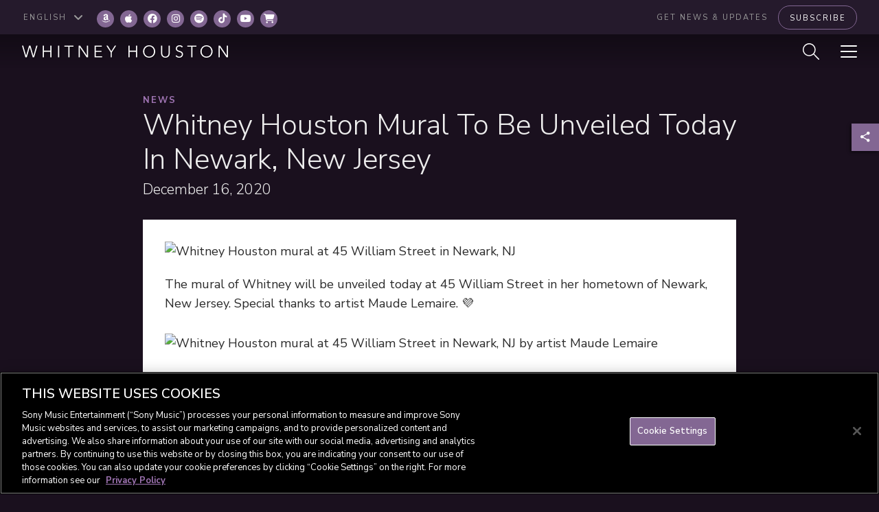

--- FILE ---
content_type: text/css
request_url: https://www.whitneyhouston.com/wp-content/themes/whitney-v2/assets/css/style.css
body_size: 17985
content:
/* General */
* {
  box-sizing: border-box;
}

html {
  font-family: "Nunito Sans", sans-serif;
  font-size: 18px;
  font-style: normal;
  font-weight: 300;
  font-weight: normal;
  line-height: 1.6em;
  min-height: 100%;
  overflow-x: hidden;
  position: relative;
}
@media screen and (max-width: 1023px) {
  html {
    font-size: 16px;
  }
}
@media screen and (max-width: 599px) {
  html {
    font-size: 14px;
  }
}

body {
  background: #1a101e;
  color: #ededed;
  margin: 0;
  overflow-x: hidden;
}
@media screen and (max-width: 1023px) {
  body {
    padding-top: 70px;
  }
}
@media screen and (max-width: 599px) {
  body {
    padding-top: 50px;
  }
}

a {
  color: #a075b4;
  text-decoration: none;
}
a:hover, a:focus {
  color: #836793;
  outline: 0;
  text-decoration: none;
}

p {
  margin: 0 0 30px 0;
}
@media screen and (max-width: 599px) {
  p {
    margin: 0 0 20px 0;
  }
}

blockquote {
  background: #ededed;
  border: 0;
  color: #2b2b2b;
  font-family: "Playfair Display", sans-serif;
  font-size: 36px;
  font-weight: 400;
  line-height: 1.3em;
  margin: 0 0 30px 15px;
  padding: 30px 50px;
  position: relative;
}
blockquote:after {
  background: #ededed;
  bottom: 0;
  content: "";
  display: block;
  height: 100%;
  position: absolute;
  right: -63px;
  top: 0;
  width: 64px;
}
@media screen and (max-width: 599px) {
  blockquote:after {
    right: -40px;
  }
}
@media screen and (max-width: 1023px) {
  blockquote {
    font-size: 24px;
    padding: 20px;
  }
}
@media screen and (max-width: 599px) {
  blockquote {
    font-size: 18px;
    margin-left: 0;
    padding: 10px 20px;
  }
}
blockquote p {
  margin: 0;
  word-wrap: break-word;
}
blockquote.purple {
  background: #251a2c;
  color: #ededed;
}
blockquote.purple:after {
  background: #251a2c;
}
blockquote.purple .caption {
  font-family: "Nunito Sans", sans-serif;
  font-size: 15px;
  font-weight: 400;
  line-height: 1.4em;
}
blockquote.purple .caption:before {
  background: #836793;
  content: "";
  display: block;
  height: 2px;
  margin: 19px 0 11px 0;
  width: 100px;
}

img {
  display: block;
  height: auto;
  max-width: 100%;
}

iframe, object, embed, video {
  border: 0;
  display: block;
  max-width: 100%;
}

.embed-container {
  height: 0;
  max-width: 100%;
  overflow: hidden;
  padding-bottom: 56.25%;
  position: relative;
}
.embed-container iframe, .embed-container object, .embed-container embed {
  height: 100%;
  left: 0;
  position: absolute;
  top: 0;
  width: 100%;
}

.sr-only {
  border: 0;
  clip: rect(0, 0, 0, 0);
  height: 1px;
  margin: -1px;
  overflow: hidden;
  padding: 0;
  position: absolute;
  width: 1px;
}

.sr-only-focusable:focus {
  clip: auto;
  height: auto;
  margin: 0;
  overflow: visible;
  position: static;
  width: auto;
}

.clearfix:after {
  clear: both;
  content: " ";
  display: table;
}

/* Layout */
.container {
  margin: 0 auto;
  padding: 0 112px;
  width: 100%;
}
@media screen and (max-width: 1280px) {
  .container {
    /*padding: 0 32px;*/
  }
}
@media screen and (max-width: 1023px) {
  .container {
    padding: 0 50px;
  }
}
@media screen and (max-width: 599px) {
  .container {
    padding: 0 20px;
  }
}

/* Grid */
.grid-wrapper {
  background: #000;
  padding: 1.5px;
  /*padding: 2px;*/
}

.grid-row:after {
  clear: both;
  content: " ";
  display: table;
}
.grid-row .grid-sizer {
  width: 25%;
}
@media screen and (min-width: 2000px) {
  .grid-row .grid-sizer {
    width: 16.6666667%;
  }
}
@media screen and (max-width: 599px) {
  .grid-row .grid-sizer {
    width: 100%;
  }
}

.grid-item {
  background: #000;
  float: left;
  padding: 1.5px;
  /*padding: 2px;*/
}
.grid-item.grid-item-height-1 .grid-content {
  padding-bottom: 100%;
}
.grid-item.grid-item-height-2 .grid-content {
  padding-bottom: 50%;
}
@media screen and (max-width: 599px) {
  .grid-item.grid-item-height-2 .grid-content {
    padding-bottom: 100%;
  }
}
.grid-item.grid-item-height-3 .grid-content {
  /*padding-bottom: 200%;*/
  padding-bottom: calc(200% + 3px);
}
.grid-item.grid-item-width-1 {
  width: 25%;
}
@media screen and (min-width: 2000px) {
  .grid-item.grid-item-width-1 {
    width: 16.6666667%;
    /*width: 16.25%;*/
  }
}
@media screen and (max-width: 1199px) {
  .grid-item.grid-item-width-1 {
    width: 50%;
  }
}
@media screen and (max-width: 599px) {
  .grid-item.grid-item-width-1 {
    width: 100%;
  }
}
.grid-item.grid-item-width-2 {
  width: 50%;
}
@media screen and (min-width: 2000px) {
  .grid-item.grid-item-width-2 {
    width: 33.3333334%;
    /*width: 33.25%;*/
  }
}
@media screen and (max-width: 1199px) {
  .grid-item.grid-item-width-2 {
    width: 100%;
  }
}
.grid-item .grid-content {
  background: rgb(63, 26, 79); /* Old browsers */
  /*height: 100%;*/
  /* Permalink - use to edit and share this gradient: http://colorzilla.com/gradient-editor/#3f1a4f+0,997aa8+100 */ /* FF3.6-15 */ /* Chrome10-25,Safari5.1-6 */
  background: linear-gradient(to bottom, rgb(63, 26, 79) 0%, rgb(153, 122, 168) 100%); /* W3C, IE10+, FF16+, Chrome26+, Opera12+, Safari7+ */
  background-position: center top !important;
  background-repeat: no-repeat !important;
  background-size: cover !important;
  filter: progid:DXImageTransform.Microsoft.gradient(startColorstr="#3f1a4f", endColorstr="#997aa8", GradientType=0); /* IE6-9 */
  position: relative;
}
.grid-item .grid-content .grid-item-link {
  -webkit-backface-visibility: hidden;
          backface-visibility: hidden;
  bottom: 0;
  display: block;
  left: 0;
  overflow: hidden;
  position: absolute;
  right: 0;
  top: 0;
}
.grid-item .grid-content .grid-item-link:before {
  -webkit-backface-visibility: hidden;
          backface-visibility: hidden;
  background: rgba(255, 255, 255, 0.05);
  content: "";
  display: block;
  height: 200%;
  position: absolute;
  top: 0;
  /*transform: rotate(45deg) translate(-450%, 0);*/
  transform: rotate(45deg) translate(-200%, 0);
  width: 100%;
}
.grid-item .grid-content .grid-item-link:hover:before, .grid-item .grid-content .grid-item-link:focus:before {
  /*transform: rotate(45deg) translate(450%, 0);*/
  transform: rotate(45deg) translate(200%, 0);
  transition: all 1s cubic-bezier(0.645, 0.045, 0.355, 1);
}
.grid-item .grid-content .grid-item-text {
  color: #fff;
  left: 20px;
  position: absolute;
  right: 20px;
  z-index: 1;
}
.grid-item .grid-content .grid-item-text > span {
  display: block;
  font-size: 13px;
  font-weight: 700;
  letter-spacing: 3px;
  line-height: 1em;
  margin: 0 0 5px 0;
  text-indent: 1.5px;
  text-transform: uppercase;
}
@media screen and (max-width: 1023px) {
  .grid-item .grid-content .grid-item-text > span {
    font-size: 12px;
  }
}
@media screen and (max-width: 599px) {
  .grid-item .grid-content .grid-item-text > span {
    font-size: 11px;
  }
}
.grid-item .grid-content .grid-item-text > span.date {
  color: #9b9b9b;
  margin: 5px 0 0 0;
}
.grid-item .grid-content .grid-item-text > span.more {
  margin: 20px 0 0 0;
}
@media screen and (max-width: 1023px) {
  .grid-item .grid-content .grid-item-text > span.more {
    margin: 15px 0 0 0;
  }
}
@media screen and (max-width: 599px) {
  .grid-item .grid-content .grid-item-text > span.more {
    margin: 10px 0 0 0;
  }
}
.grid-item .grid-content .grid-item-text > h2,
.grid-item .grid-content .grid-item-text > h3 {
  font-size: 21px;
  font-weight: 300;
}
.grid-item .grid-content.grid-item-text-top .grid-item-text {
  top: 20px;
}
.grid-item .grid-content.grid-item-text-bottom .grid-item-link:after { /* FF3.6-15 */ /* Chrome10-25,Safari5.1-6 */
  background: linear-gradient(to bottom, rgba(37, 26, 44, 0) 0%, rgb(37, 26, 44) 100%); /* W3C, IE10+, FF16+, Chrome26+, Opera12+, Safari7+ */
  bottom: 0;
  content: "";
  display: block;
  /* Permalink - use to edit and share this gradient: http://colorzilla.com/gradient-editor/#251a2c+0,251a2c+100&0+0,1+100 */
  filter: progid:DXImageTransform.Microsoft.gradient(startColorstr="#00251a2c", endColorstr="#251a2c", GradientType=0); /* IE6-9 */
  height: 250px;
  position: absolute;
  width: 100%;
}
@media screen and (max-width: 599px) {
  .grid-item .grid-content.grid-item-text-bottom .grid-item-link:after {
    height: 140px;
  }
}
.grid-item .grid-content.grid-item-text-bottom .grid-item-text {
  bottom: 20px;
}
.grid-item.grid-item-text-1 .grid-item-text > h2,
.grid-item.grid-item-text-1 .grid-item-text > h3 {
  font-size: 21px;
  line-height: 1.3em;
}
@media screen and (max-width: 1023px) {
  .grid-item.grid-item-text-1 .grid-item-text > h2,
  .grid-item.grid-item-text-1 .grid-item-text > h3 {
    /*font-size: 12px;*/
    font-size: 18px;
  }
}
@media screen and (max-width: 599px) {
  .grid-item.grid-item-text-1 .grid-item-text > h2,
  .grid-item.grid-item-text-1 .grid-item-text > h3 {
    /*font-size: 11px;*/
    font-size: 20px;
  }
}
.grid-item.grid-item-text-2 .grid-item-text > h2,
.grid-item.grid-item-text-2 .grid-item-text > h3 {
  font-size: 30px;
  line-height: 1.3em;
}
@media screen and (max-width: 1023px) {
  .grid-item.grid-item-text-2 .grid-item-text > h2,
  .grid-item.grid-item-text-2 .grid-item-text > h3 {
    font-size: 26px;
  }
}
@media screen and (max-width: 599px) {
  .grid-item.grid-item-text-2 .grid-item-text > h2,
  .grid-item.grid-item-text-2 .grid-item-text > h3 {
    font-size: 20px;
  }
}
.grid-item.grid-item-text-3 .grid-item-text > h2,
.grid-item.grid-item-text-3 .grid-item-text > h3 {
  font-size: 36px;
  line-height: 1.3em;
}
@media screen and (max-width: 1023px) {
  .grid-item.grid-item-text-3 .grid-item-text > h2,
  .grid-item.grid-item-text-3 .grid-item-text > h3 {
    font-size: 32px;
  }
}
@media screen and (max-width: 599px) {
  .grid-item.grid-item-text-3 .grid-item-text > h2,
  .grid-item.grid-item-text-3 .grid-item-text > h3 {
    /*font-size: 24px;*/
    font-size: 20px;
  }
}
.grid-item.grid-item-type-this-day-in-history .grid-content-carousel {
  padding-bottom: 100%;
}
.grid-item.grid-item-type-this-day-in-history .owl-carousel {
  bottom: 0;
  height: 100%;
  left: 0;
  position: absolute;
  right: 0;
  top: 0;
}
.grid-item.grid-item-type-this-day-in-history .owl-carousel .owl-stage-outer {
  height: 100%;
}
.grid-item.grid-item-type-this-day-in-history .owl-carousel .owl-stage-outer .owl-stage {
  height: 100%;
}
.grid-item.grid-item-type-this-day-in-history .owl-carousel .owl-stage-outer .owl-stage .owl-item {
  height: 100%;
}
.grid-item.grid-item-type-this-day-in-history .owl-carousel .owl-stage-outer .owl-stage .owl-item > div {
  height: 100%;
}
.grid-item.grid-item-type-music-embed .grid-content {
  background: #181818;
}
.grid-item.grid-item-type-music-embed iframe {
  bottom: 53px;
  height: calc(100% - 53px);
  position: absolute;
  top: 0;
  width: 100%;
}
.grid-item.grid-item-type-music-embed .music-link {
  bottom: 0;
  font-size: 13px;
  font-weight: 700;
  letter-spacing: 3px;
  line-height: 1em;
  padding: 20px 0;
  position: absolute;
  text-align: center;
  text-indent: 1.5px;
  text-transform: uppercase;
  width: 100%;
}
.grid-item.grid-item-type-store .grid-content {
  background: #fff;
}
@media screen and (max-width: 1023px) {
  .grid-item.grid-item-static .grid-content {
    padding: 70px 20px;
  }
}
@media screen and (max-width: 599px) {
  .grid-item.grid-item-static .grid-content {
    padding: 20px 20px 25px 20px;
  }
}
@media screen and (max-width: 1023px) {
  .grid-item.grid-item-static .grid-content .grid-item-link {
    position: static;
  }
}
@media screen and (max-width: 1023px) {
  .grid-item.grid-item-static .grid-content .grid-item-text {
    position: static;
  }
}

/* Utility */
.visible-phone {
  display: none;
}
@media screen and (max-width: 599px) {
  .visible-phone {
    display: block;
  }
}

.visible-tablet {
  display: none;
}
@media screen and (max-width: 1023px) {
  .visible-tablet {
    display: block;
  }
}

/* Headings */
h1, .h1 {
  font-size: 64px;
  font-weight: 300;
  line-height: 1.2em;
  margin: 0;
}
@media screen and (max-width: 1023px) {
  h1, .h1 {
    font-size: 52px;
  }
}
@media screen and (max-width: 599px) {
  h1, .h1 {
    font-size: 31px;
  }
}
h1.italic, .h1.italic {
  font-style: italic;
}

h2, .h2 {
  font-size: 42px;
  font-weight: 300;
  line-height: 1.2em;
  margin: 0;
}
@media screen and (max-width: 1023px) {
  h2, .h2 {
    font-size: 38px;
  }
}
@media screen and (max-width: 599px) {
  h2, .h2 {
    font-size: 28px;
  }
}

h3, .h3 {
  font-size: 36px;
  font-weight: 300;
  line-height: 1.2em;
  margin: 0;
}
@media screen and (max-width: 1023px) {
  h3, .h3 {
    font-size: 32px;
  }
}
@media screen and (max-width: 599px) {
  h3, .h3 {
    font-size: 24px;
  }
}

h4, .h4 {
  font-size: 30px;
  font-weight: 300;
  line-height: 1.2em;
  margin: 0;
}
@media screen and (max-width: 1023px) {
  h4, .h4 {
    font-size: 26px;
  }
}
@media screen and (max-width: 599px) {
  h4, .h4 {
    font-size: 20px;
  }
}

h5, .h5 {
  font-size: 21px;
  font-weight: 300;
  line-height: 1.3em;
  margin: 0;
}
@media screen and (max-width: 1023px) {
  h5, .h5 {
    font-size: 18px;
    line-height: 1.28em;
  }
}
@media screen and (max-width: 599px) {
  h5, .h5 {
    font-size: 16px;
    line-height: 1.3em;
  }
}

a.h5 {
  color: #a075b4;
}
a.h5:hover, a.h5:focus {
  color: #836793;
}

h6, .h6 {
  color: #9b9b9b;
  font-size: 13px;
  font-weight: 700;
  letter-spacing: 2px;
  line-height: 1.2em;
  margin: 0;
  text-transform: uppercase;
}
@media screen and (max-width: 1023px) {
  h6, .h6 {
    font-size: 12px;
  }
}
@media screen and (max-width: 599px) {
  h6, .h6 {
    font-size: 11px;
  }
}

a.h6 {
  color: #a075b4;
}
a.h6:hover, a.h6:focus {
  color: #836793;
}

.caption {
  font-size: 15px;
  font-weight: 400;
  line-height: 1.4em;
}

/* Page Title */
.page-title {
  font-size: 64px;
  font-weight: 300;
  letter-spacing: 12px;
  line-height: 1em;
  margin: 0;
  /*text-indent: 6px;*/
  text-transform: uppercase;
}
@media screen and (max-width: 1023px) {
  .page-title {
    font-size: 52px;
    letter-spacing: 9px;
    text-indent: 4.5px;
  }
}
@media screen and (max-width: 599px) {
  .page-title {
    font-size: 31px;
    letter-spacing: 5px;
    text-indent: 2.5px;
  }
}

.section-title {
  font-size: 38px;
  font-weight: 300;
  letter-spacing: 9px;
  line-height: 1em;
  margin: 0;
  /*text-indent: 4.5px;*/
  text-transform: uppercase;
}
@media screen and (max-width: 1023px) {
  .section-title {
    font-size: 34px;
    letter-spacing: 7px;
    text-indent: 3.5px;
  }
}
@media screen and (max-width: 599px) {
  .section-title {
    font-size: 26px;
    letter-spacing: 5px;
    text-indent: 2.5px;
  }
}

.section-title-sm {
  font-size: 30px;
  font-weight: 400;
  letter-spacing: 7px;
  line-height: 1em;
  margin: 0;
  /*text-indent: 3.5px;*/
  text-transform: uppercase;
}
@media screen and (max-width: 1023px) {
  .section-title-sm {
    font-size: 26px;
    letter-spacing: 5px;
    text-indent: 2.5px;
  }
}
@media screen and (max-width: 599px) {
  .section-title-sm {
    font-size: 20px;
    letter-spacing: 3.5px;
    text-indent: 1.75px;
  }
}

/* Lists */
ul {
  list-style-position: inside;
  margin: 0;
  padding: 0;
  /*font-size: 18px;
     line-height: 1.6em;*/
}
ul > li + li {
  margin-top: 10px;
}

ol {
  list-style-position: inside;
  margin: 0;
  padding: 0;
  /*font-size: 18px;
     line-height: 1.6em;*/
}
ol > li + li {
  margin-top: 10px;
}

/* Custom Select */
.select {
  visibility: hidden;
}

.chosen-container {
  width: auto !important;
}
.chosen-container .chosen-single {
  background: #251a2c !important;
  border: 1px solid #836793 !important;
  border-radius: 0 !important;
  box-shadow: none !important;
  color: #fff !important;
  font-size: 11px !important;
  font-weight: 400 !important;
  height: 35px !important;
  letter-spacing: 2px;
  line-height: 1em !important;
  padding: 11px 10px !important;
  text-indent: 1px;
  text-transform: uppercase;
}
.chosen-container .chosen-single div {
  width: auto;
}
.chosen-container .chosen-single div:before {
  color: #fff;
  content: "\f107";
  font-family: "FontAwesome";
  font-size: 16px;
  line-height: 1em;
  position: absolute;
  right: 10px;
  top: calc(50% - 8px);
}
.chosen-container .chosen-single div b {
  display: none;
}
.chosen-container.chosen-with-drop .chosen-single div:before {
  content: "\f106";
}
.chosen-container .chosen-drop {
  background: #251a2c !important;
  border: 1px solid #836793 !important;
  border-radius: 0 !important;
  box-shadow: none !important;
  padding: 0 !important;
}
.chosen-container .chosen-results {
  /*max-height: none!important;*/
  color: #fff !important;
  font-size: 11px !important;
  font-weight: 400 !important;
  letter-spacing: 2px;
  line-height: 1em !important;
  margin: 0 !important;
  padding: 0 !important;
  text-indent: 1px;
  text-transform: uppercase;
}
.chosen-container .chosen-results li {
  padding: 10px;
}
.chosen-container .chosen-results li.highlighted {
  background: #836793 !important;
}

.chosen-search-input {
  display: none !important;
}

.lang-select + .chosen-container .chosen-results {
  max-height: none !important;
}

/* Buttons */
.btn-std {
  -webkit-appearance: none;
  -webkit-backface-visibility: hidden;
  background: #836793;
  border: 0;
  border-radius: 5px;
  color: #fff;
  display: inline-block;
  font-family: "Nunito Sans", sans-serif;
  font-size: 13px;
  font-weight: 700;
  height: 50px;
  letter-spacing: 3px;
  line-height: 1em;
  overflow: hidden;
  padding: 17px 16px;
  position: relative;
  text-align: center;
  text-indent: 1.5px;
  /*padding: 19px 16px;*/
  text-transform: uppercase;
  vertical-align: middle;
  z-index: 1;
}
.btn-std span {
  display: inline;
  position: relative;
  vertical-align: middle;
  z-index: 2;
}
.btn-std i {
  font-size: 18px;
  position: relative;
  top: -1px;
  vertical-align: middle;
  z-index: 2;
}
.btn-std:before {
  background: #a075b4;
  content: "";
  height: 100%;
  left: 0;
  position: absolute;
  top: 0;
  transform: rotate3d(0, 0, 1, -45deg) translate3d(0, -3em, 0);
  transform-origin: 0% 100%;
  transition: transform 0.3s, opacity 0.3s, background-color 0.3s;
  width: 150%;
  z-index: 1;
}
.btn-std.active, .btn-std:hover, .btn-std:focus {
  color: #fff;
  cursor: pointer;
  outline: 0;
}
.btn-std.active:before, .btn-std:hover:before, .btn-std:focus:before {
  background-color: #a075b4;
  opacity: 1;
  transform: rotate3d(0, 0, 1, 0deg);
  transition-timing-function: cubic-bezier(0.2, 1, 0.3, 1);
}

.btn-border {
  -webkit-appearance: none;
  background: transparent;
  border: 1px solid #836793;
  border-radius: 5px;
  color: #fff;
  display: inline-block;
  font-size: 11px;
  font-weight: 400;
  height: 50px;
  letter-spacing: 3px;
  line-height: 1em;
  overflow: hidden;
  padding: 19px 10px;
  position: relative;
  text-align: center;
  text-indent: 1.5px;
  text-transform: uppercase;
  vertical-align: middle;
}
.btn-border.multiline {
  padding: 13px 10px;
}
.btn-border.multiline.active {
  padding: 19px 10px;
}
.btn-border span {
  display: inline;
  position: relative;
  vertical-align: middle;
  z-index: 2;
}
.btn-border span:nth-child(2) {
  display: none;
}
.btn-border i {
  font-size: 18px;
  position: relative;
  top: -1px;
  vertical-align: middle;
  z-index: 2;
}
.btn-border:before {
  background: #a075b4;
  content: "";
  height: 100%;
  left: -1px;
  position: absolute;
  top: 0;
  transform: rotate3d(0, 0, 1, -45deg) translate3d(0, -3em, 0);
  transform-origin: 0% 100%;
  transition: transform 0.3s, opacity 0.3s, background-color 0.3s;
  width: 150%;
  z-index: 1;
}
.btn-border.active, .btn-border:hover {
  color: #fff;
  outline: 0;
}
.btn-border.active:before, .btn-border:hover:before {
  background-color: #a075b4;
  opacity: 1;
  transform: rotate3d(0, 0, 1, 0deg);
  transition-timing-function: cubic-bezier(0.2, 1, 0.3, 1);
}
.btn-border.active span:nth-child(1) {
  display: none;
}
.btn-border.active span:nth-child(2) {
  display: inline-block;
}

.btn-pill {
  -webkit-appearance: none;
  -webkit-backface-visibility: hidden;
  border: 1px solid #836793;
  border-radius: 35px;
  color: #fff;
  display: inline-block;
  font-size: 11px;
  font-weight: 400;
  height: 35px;
  letter-spacing: 2px;
  line-height: 1em;
  overflow: hidden;
  padding: 11px 15px;
  position: relative;
  text-align: center;
  text-indent: 1px;
  text-transform: uppercase;
  vertical-align: middle;
  z-index: 1;
}
.btn-pill span {
  display: inline;
  position: relative;
  vertical-align: middle;
  z-index: 2;
}
.btn-pill i {
  display: none;
  font-size: 14px;
  position: relative;
  top: -1px;
  vertical-align: middle;
  z-index: 2;
}
.btn-pill:before {
  background: #836793;
  content: "";
  height: 100%;
  left: 0;
  position: absolute;
  top: 0;
  transform: rotate3d(0, 0, 1, -45deg) translate3d(0, -3em, 0);
  transform-origin: 0% 100%;
  transition: transform 0.3s, opacity 0.3s, background-color 0.3s;
  width: 150%;
  z-index: 1;
}
.btn-pill:focus {
  color: inherit;
}
.btn-pill.active, .btn-pill:hover {
  color: #fff;
  outline: 0;
}
.btn-pill.active:before, .btn-pill:hover:before {
  background-color: #836793;
  opacity: 1;
  transform: rotate3d(0, 0, 1, 0deg);
  transition-timing-function: cubic-bezier(0.2, 1, 0.3, 1);
}
.btn-pill.active i {
  display: inline;
}

.btn-navi {
  -webkit-appearance: none;
  background: transparent;
  border: 2px solid #fff;
  border-radius: 0;
  color: #fff;
  display: inline-block;
  font-size: 13px;
  font-weight: 700;
  height: 50px;
  letter-spacing: 3px;
  line-height: 1em;
  overflow: hidden;
  padding: 17px 16px;
  position: relative;
  text-align: center;
  text-indent: 1.5px;
  text-transform: uppercase;
  vertical-align: middle;
}
.btn-navi span {
  display: inline;
  position: relative;
  vertical-align: middle;
  z-index: 2;
}
.btn-navi:before {
  background: #fff;
  content: "";
  height: 100%;
  left: 0;
  position: absolute;
  top: 0;
  transform: rotate3d(0, 0, 1, -45deg) translate3d(0, -3em, 0);
  transform-origin: 0% 100%;
  transition: transform 0.3s, opacity 0.3s, background-color 0.3s;
  width: 150%;
  z-index: 1;
}
.btn-navi.active, .btn-navi:hover, .btn-navi:focus {
  color: #836793;
  outline: 0;
}
.btn-navi.active:before, .btn-navi:hover:before, .btn-navi:focus:before {
  background-color: #fff;
  opacity: 1;
  transform: rotate3d(0, 0, 1, 0deg);
  transition-timing-function: cubic-bezier(0.2, 1, 0.3, 1);
}

.btn-drop-group {
  display: inline-block;
  position: relative;
}
.btn-drop-group > a {
  padding: 19px 16px;
}
.btn-drop-group ul {
  background: #836793;
  display: none;
  list-style: none;
  margin: 0;
  margin-top: -2px;
  padding: 0 5px;
  position: absolute;
  top: 100%;
  width: 100%;
  z-index: 10;
}
.btn-drop-group ul > li + li {
  border-top: 1px solid #fff;
  margin-top: 0;
}
.btn-drop-group ul > li > a {
  color: #fff;
  display: block;
  font-size: 11px;
  font-weight: 700;
  letter-spacing: 3px;
  line-height: 1.3em;
  padding: 10px 5px;
  position: relative;
  text-align: center;
  text-indent: 1.5px;
  text-transform: uppercase;
}
.btn-drop-group.open ul {
  display: block;
}

/* Header */
#header {
  z-index: 1030;
}
#header .header-utility {
  background: #251a2c;
  position: relative;
  z-index: 1040;
}
@media screen and (max-width: 1023px) {
  #header .header-utility {
    display: none;
  }
}
#header .header-utility .container {
  height: 50px;
  padding: 8px 32px 7px 32px;
}
@media screen and (max-width: 1023px) {
  #header .header-utility .container {
    padding: 8px 20px 7px 20px;
  }
}
#header .header-utility .chosen-container .chosen-single {
  border-color: transparent !important;
  color: #9b9b9b !important;
  padding-left: 0 !important;
}
#header .header-utility .chosen-container .chosen-single div:before {
  color: #9b9b9b !important;
}
#header .header-utility .chosen-container.chosen-with-drop {
  color: #fff !important;
}
#header .header-utility .chosen-container.chosen-with-drop .chosen-single {
  border-color: #836793 !important;
  padding-left: 10px !important;
}
#header .header-utility .newsletter {
  float: right;
}
#header .header-utility .newsletter > span {
  color: #9b9b9b;
  display: inline-block;
  font-size: 11px;
  font-weight: 400;
  letter-spacing: 2px;
  line-height: 1em;
  margin: 0 10px 0 0;
  text-transform: uppercase;
  vertical-align: middle;
}
#header .header-main {
  /* Permalink - use to edit and share this gradient: http://colorzilla.com/gradient-editor/#000000+0,000000+100&0.3+0,0+100 */ /* FF3.6-15 */ /* Chrome10-25,Safari5.1-6 */
  background: linear-gradient(to bottom, rgba(0, 0, 0, 0.3) 0%, rgba(0, 0, 0, 0) 100%); /* W3C, IE10+, FF16+, Chrome26+, Opera12+, Safari7+ */
  filter: progid:DXImageTransform.Microsoft.gradient(startColorstr="#4d000000", endColorstr="#00000000", GradientType=0); /* IE6-9 */
  position: absolute;
  top: 50px;
  transition: background-color 250ms linear;
  width: 100%;
  z-index: 1030;
}
@media screen and (max-width: 1023px) {
  #header .header-main {
    background: #251a2c;
    filter: none;
    position: fixed;
    top: 0;
  }
}
#header .header-main.sticky {
  background: #251a2c;
  filter: none;
  position: fixed;
  top: 0;
}
#header .header-main .container {
  height: 50px;
  padding: 11px 32px;
  position: relative;
}
@media screen and (max-width: 1023px) {
  #header .header-main .container {
    height: 70px;
    padding: 22px 20px;
  }
}
@media screen and (max-width: 599px) {
  #header .header-main .container {
    height: 50px;
    padding: 16px 12px;
  }
}
#header .header-main .logo {
  display: inline-block;
  filter: drop-shadow(1px 1px 1px rgba(0, 0, 0, 0.5));
  height: auto;
  line-height: 1em;
  vertical-align: middle;
  width: 300px;
}
#header .header-main .logo svg {
  height: auto;
  width: 100%;
}
@media screen and (max-width: 599px) {
  #header .header-main .logo {
    width: 180px;
  }
}
#header .header-main .tablet-btn {
  text-align: center;
}
@media screen and (max-width: 1023px) {
  #header .header-main .tablet-btn {
    border-left: 1px solid #836793;
    height: 70px;
    position: absolute;
    top: 0;
    width: 70px;
  }
  #header .header-main .tablet-btn:nth-of-type(1) {
    right: 70px;
  }
}
@media screen and (max-width: 1023px) and (max-width: 599px) {
  #header .header-main .tablet-btn:nth-of-type(1) {
    right: 50px;
  }
}
@media screen and (max-width: 1023px) {
  #header .header-main .tablet-btn:nth-of-type(2) {
    right: 0;
  }
}
@media screen and (max-width: 1023px) and (max-width: 599px) {
  #header .header-main .tablet-btn {
    height: 50px;
    width: 50px;
  }
}
#header .header-main #search-toggle {
  position: absolute;
  right: 87px;
  top: calc(50% - 12px);
  /*height: 24px;*/
}
@media screen and (max-width: 1023px) {
  #header .header-main #search-toggle {
    left: 0;
    right: 0;
  }
}
@media screen and (max-width: 599px) {
  #header .header-main #search-toggle {
    top: calc(50% - 7px);
  }
  #header .header-main #search-toggle svg {
    height: auto;
    width: 14px;
  }
}
#header .header-main #nav-toggle {
  cursor: pointer;
  display: block;
  height: 18px;
  position: absolute;
  right: 32px;
  top: calc(50% - 9px);
  transform: rotate(0deg);
  transition: 0.5s ease-in-out;
  width: 24px;
}
@media screen and (max-width: 1023px) {
  #header .header-main #nav-toggle {
    left: 0;
    margin: 0 auto;
    right: 0;
  }
}
@media screen and (max-width: 599px) {
  #header .header-main #nav-toggle {
    height: 11px;
    top: calc(50% - 6px);
    width: 14px;
  }
}
#header .header-main #nav-toggle span:not(.sr-only) {
  background: #fff;
  border-radius: 2px;
  box-shadow: 1px 1px 0 0 rgba(0, 0, 0, 0.5);
  display: block;
  height: 2px;
  left: 0;
  opacity: 1;
  position: absolute;
  transform: rotate(0deg);
  transition: 0.25s ease-in-out;
  width: 100%;
}
@media screen and (max-width: 599px) {
  #header .header-main #nav-toggle span:not(.sr-only) {
    border-radius: 0;
    height: 1px;
  }
}
#header .header-main #nav-toggle span:not(.sr-only):nth-child(1) {
  top: 0px;
}
#header .header-main #nav-toggle span:not(.sr-only):nth-child(2) {
  top: 8px;
}
@media screen and (max-width: 599px) {
  #header .header-main #nav-toggle span:not(.sr-only):nth-child(2) {
    top: 5px;
  }
}
#header .header-main #nav-toggle span:not(.sr-only):nth-child(3) {
  top: 8px;
}
@media screen and (max-width: 599px) {
  #header .header-main #nav-toggle span:not(.sr-only):nth-child(3) {
    top: 5px;
  }
}
#header .header-main #nav-toggle span:not(.sr-only):nth-child(4) {
  top: 16px;
}
@media screen and (max-width: 599px) {
  #header .header-main #nav-toggle span:not(.sr-only):nth-child(4) {
    top: 10px;
  }
}
#header .header-main #nav-toggle.open span:nth-child(1) {
  left: 50%;
  top: 16px;
  width: 0%;
}
@media screen and (max-width: 599px) {
  #header .header-main #nav-toggle.open span:nth-child(1) {
    top: 10px;
  }
}
#header .header-main #nav-toggle.open span:nth-child(2) {
  transform: rotate(45deg);
}
#header .header-main #nav-toggle.open span:nth-child(3) {
  transform: rotate(-45deg);
}
#header .header-main #nav-toggle.open span:nth-child(4) {
  left: 50%;
  top: 16px;
  width: 0%;
}
@media screen and (max-width: 599px) {
  #header .header-main #nav-toggle.open span:nth-child(4) {
    top: 10px;
  }
}

/* Main */
#main {
  position: relative;
}

/* Hero */
.hero {
  position: relative;
}
.hero > a {
  color: #fff;
}
.hero > a:after { /* FF3.6-15 */ /* Chrome10-25,Safari5.1-6 */
  background: linear-gradient(to bottom, rgba(37, 26, 44, 0) 0%, rgb(37, 26, 44) 100%); /* W3C, IE10+, FF16+, Chrome26+, Opera12+, Safari7+ */
  bottom: 0;
  content: "";
  display: block;
  /* Permalink - use to edit and share this gradient: http://colorzilla.com/gradient-editor/#251a2c+0,251a2c+100&0+0,1+100 */
  filter: progid:DXImageTransform.Microsoft.gradient(startColorstr="#00251a2c", endColorstr="#251a2c", GradientType=0); /* IE6-9 */
  height: 360px;
  position: absolute;
  width: 100%;
}
@media screen and (max-width: 599px) {
  .hero > a:after {
    height: 320px;
  }
}
.hero > a .hero-img {
  height: auto;
  width: 100%;
}
@media screen and (max-width: 599px) {
  .hero > a .hero-img {
    display: none;
  }
}
.hero > a .hero-img-mobile {
  display: none;
  height: auto;
  width: 100%;
}
@media screen and (max-width: 599px) {
  .hero > a .hero-img-mobile {
    display: block;
  }
}
.hero > a .hero-content {
  bottom: 20px;
  left: 20px;
  position: absolute;
  right: 20px;
  z-index: 1;
}
.hero > a .hero-content > span {
  display: block;
  font-size: 13px;
  font-weight: 700;
  letter-spacing: 3px;
  line-height: 1em;
  margin: 0 0 5px 0;
  text-indent: 1.5px;
  text-transform: uppercase;
}
@media screen and (max-width: 1023px) {
  .hero > a .hero-content > span {
    font-size: 12px;
  }
}
@media screen and (max-width: 599px) {
  .hero > a .hero-content > span {
    font-size: 11px;
  }
}
.hero > a .hero-content > h2 {
  font-size: 42px;
  font-weight: 300;
  line-height: 1.3em;
}
@media screen and (max-width: 1023px) {
  .hero > a .hero-content > h2 {
    font-size: 38px;
  }
}
@media screen and (max-width: 599px) {
  .hero > a .hero-content > h2 {
    font-size: 28px;
  }
}

/* Off Canvas Navigation */
#main, #footer, #share-bar {
  perspective: 1000px;
  transition: transform 0.5s;
}

#offcanvas-nav {
  background: #251a2c;
  border-top: 1px solid #54455f;
  height: calc(100vh - 50px);
  position: fixed;
  right: 0;
  top: 100px;
  transform: translate3d(250px, 0, 0);
  transition: transform 0.5s;
  width: 250px;
  z-index: 1040;
}
@media screen and (max-width: 1023px) {
  #offcanvas-nav {
    height: calc(100vh - 70px);
    top: 70px;
  }
}
@media screen and (max-width: 599px) {
  #offcanvas-nav {
    height: calc(100vh - 50px);
    top: 50px;
  }
}
#offcanvas-nav .offcanvas-content {
  height: 100%;
  overflow-y: auto;
  padding: 0 0 50px 0;
}
#offcanvas-nav .offcanvas-content .chosen-container {
  width: 100% !important;
}
#offcanvas-nav .offcanvas-content .chosen-container .chosen-single {
  border-bottom-color: #54455f !important;
  border-color: transparent !important;
  color: #9b9b9b !important;
  height: auto !important;
  padding: 20px 10px !important;
  width: 100% !important;
}
#offcanvas-nav .offcanvas-content .chosen-container .chosen-single span {
  display: inline;
  margin-right: 10px;
}
#offcanvas-nav .offcanvas-content .chosen-container .chosen-single div {
  display: inline;
  position: static;
}
#offcanvas-nav .offcanvas-content .chosen-container .chosen-single div:before {
  color: #9b9b9b !important;
  position: static;
}
#offcanvas-nav .offcanvas-content .chosen-container .chosen-drop {
  border-bottom-color: #54455f !important;
  border-color: transparent !important;
  position: static !important;
}
#offcanvas-nav .offcanvas-content .chosen-container.chosen-with-drop .chosen-single {
  border-bottom-color: transparent !important;
  color: #fff !important;
  padding-bottom: 10px !important;
}
#offcanvas-nav .offcanvas-content .chosen-container.chosen-with-drop div:before {
  color: #fff !important;
}
#offcanvas-nav .offcanvas-content > nav {
  padding: 20px 20px 20px 20px;
}
#offcanvas-nav .offcanvas-content > nav ul {
  list-style: none;
  margin: 0;
  padding: 0;
}
#offcanvas-nav .offcanvas-content > nav ul li {
  position: relative;
}
#offcanvas-nav .offcanvas-content > nav ul li a {
  color: #fff;
  font-size: 16px;
  font-weight: 600;
  letter-spacing: 3px;
  line-height: 1em;
  text-indent: 1.5px;
  text-transform: uppercase;
}
#offcanvas-nav .offcanvas-content > nav ul li a:hover, #offcanvas-nav .offcanvas-content > nav ul li a:focus {
  color: #a075b4;
}
#offcanvas-nav .offcanvas-content > nav ul li + li {
  margin-top: 20px;
}
#offcanvas-nav .offcanvas-content > nav ul li.current-menu-item > a {
  color: #a075b4;
}
#offcanvas-nav .offcanvas-content > nav ul li.menu-item-has-children .sub-menu {
  display: none;
}
#offcanvas-nav .offcanvas-content > nav ul li.menu-item-has-children > a {
  position: relative;
}
#offcanvas-nav .offcanvas-content > nav ul li.menu-item-has-children > a:after {
  color: #a075b4;
  content: "\f0d7";
  font-family: "FontAwesome";
  font-size: 20px;
  line-height: 1em;
  margin-left: 10px;
  position: absolute;
  top: 50%;
  transform: translateY(-50%);
}
#offcanvas-nav .offcanvas-content > nav ul li.menu-item-has-children.expanded .sub-menu {
  display: block;
}
#offcanvas-nav .offcanvas-content > nav ul li.menu-item-has-children.expanded > a:after {
  content: "\f0d8";
}
#offcanvas-nav .offcanvas-content > nav ul ul {
  margin: 20px 0 0 20px;
}

#offcanvas-overlay {
  background: rgba(0, 0, 0, 0.3);
  bottom: 0;
  display: none;
  left: 0;
  position: fixed;
  right: 0;
  top: 0;
  z-index: 1020;
}

.off-canvas {
  overflow-y: hidden;
}
.off-canvas #header .header-main {
  background: #251a2c;
}
.off-canvas #main, .off-canvas #footer, .off-canvas #share-bar {
  transform: translate3d(-250px, 0, 0);
}
.off-canvas #share-bar > ul {
  display: none;
}
.off-canvas #offcanvas-nav {
  transform: translate3d(0, 0, 0);
}

/* Share Bar */
#share-bar {
  position: fixed;
  right: 0;
  top: 180px;
  z-index: 1000;
}
@media screen and (max-width: 1023px) {
  #share-bar {
    top: 110px;
  }
}
@media screen and (max-width: 599px) {
  #share-bar {
    top: 70px;
  }
}
#share-bar > ul {
  margin-right: -1px;
}

.share-bar a {
  background: #836793;
  color: #fff;
  display: block;
  font-size: 18px;
  height: 40px;
  line-height: 40px;
  overflow: hidden;
  overflow: hidden;
  position: relative;
  text-align: center;
  width: 40px;
}
.share-bar a:before {
  background: #836793;
  content: "";
  height: 100%;
  left: 0;
  position: absolute;
  top: 0;
  transform: rotate3d(0, 0, 1, -45deg) translate3d(0, -3em, 0);
  transform-origin: 0% 100%;
  transition: transform 0.3s, opacity 0.3s, background-color 0.3s;
  width: 150%;
  z-index: 1;
}
.share-bar a:hover, .share-bar a:focus {
  color: #fff;
  outline: 0;
}
.share-bar a:hover:before, .share-bar a:focus:before {
  background-color: #a075b4;
  opacity: 1;
  transform: rotate3d(0, 0, 1, 0deg);
  transition-timing-function: cubic-bezier(0.2, 1, 0.3, 1);
}
@media screen and (max-width: 599px) {
  .share-bar a {
    font-size: 16px;
    height: 30px;
    line-height: 30px;
    width: 30px;
  }
}
.share-bar a i {
  position: relative;
  z-index: 2;
}
.share-bar a svg {
  position: relative;
  top: 4px;
  z-index: 2;
}
@media screen and (max-width: 599px) {
  .share-bar a svg {
    height: 16px;
    top: 2px;
    width: auto;
  }
}
.share-bar > a {
  box-shadow: -2px 2px 4px 0 rgba(0, 0, 0, 0.5);
}
.share-bar > a i:nth-of-type(2) {
  display: none;
}
.share-bar > ul {
  display: block;
  list-style: none;
  margin: 0;
  padding: 0;
}
.share-bar > ul > li {
  border-top: 1px solid #54455f;
  display: block;
  transform: rotateY(-90deg);
  transform-origin: right;
  -moz-transition-duration: 0.5s;
  -o-transition-duration: 0.5s;
  -webkit-transition-duration: 0.5s;
  transition-property: all;
}
.share-bar > ul > li + li {
  margin-top: 0;
}
.share-bar > ul > li:nth-child(1) {
  transition-delay: 0ms;
}
.share-bar > ul > li:nth-child(2) {
  transition-delay: 50ms;
}
.share-bar > ul > li:nth-child(3) {
  transition-delay: 100ms;
}
.share-bar > ul > li:nth-child(4) {
  transition-delay: 150ms;
}
.share-bar.open > a i:nth-of-type(1) {
  display: none;
}
.share-bar.open > a i:nth-of-type(2) {
  display: inline;
}
.share-bar.open > ul > li {
  transform: rotateY(0deg);
}

/* Indexes */
.index-header-credit {
  bottom: 20px;
  line-height: 1em;
  position: absolute;
  right: 20px;
  z-index: 10;
}
.index-header {
  background-position: center top;
  background-repeat: no-repeat;
  background-size: cover;
  height: 450px;
  position: relative;
}
@media screen and (max-width: 1023px) {
  .index-header {
    height: 300px;
  }
}
@media screen and (max-width: 599px) {
  .index-header {
    height: 125px;
  }
}
.index-header.index-header-fluid {
  height: auto !important;
  padding: 100px 0 30px 0;
}
@media screen and (max-width: 1023px) {
  .index-header.index-header-fluid {
    padding: 80px 0 20px 0;
  }
}
@media screen and (max-width: 599px) {
  .index-header.index-header-fluid {
    background: none !important;
    padding: 0 0 20px 0;
  }
  .index-header.index-header-fluid:before {
    display: none;
  }
}
@media screen and (min-width: 600px) {
  .index-header.index-header-fluid .index-mobile-hero {
    background-image: none !important;
  }
}
@media screen and (max-width: 599px) {
  .index-header.index-header-fluid .index-mobile-hero {
    background-position: center top;
    background-repeat: no-repeat;
    background-size: cover;
    height: 125px;
    margin: 0 -10px;
    position: relative;
  }
  .index-header.index-header-fluid .index-mobile-hero:before {
    background-image: linear-gradient(to left, rgba(37, 26, 44, 0), #251a2c);
    bottom: 0;
    content: "";
    height: 100%;
    left: 0;
    position: absolute;
    top: 0;
    width: 50%;
  }
  .index-header.index-header-fluid .index-mobile-hero .page-title {
    left: 20px;
    position: absolute;
    top: 50%;
    transform: translateY(-50%);
    z-index: 10;
  }
}
.index-header.index-header-fluid .index-header-text {
  margin: 20px 0 30px 0;
  width: 50%;
}
@media screen and (max-width: 1023px) {
  .index-header.index-header-fluid .index-header-text {
    margin: 20px 0 20px 0;
    width: 100%;
  }
}
.index-header.index-header-fluid .index-header-text p {
  margin: 0;
}
.index-header.index-header-fluid .index-header-text p:first-child {
  margin: 0 0 20px 0;
}
.index-header.index-header-fluid .index-header-text p strong {
  display: inline;
  width: 22px;
}
.index-header.index-header-fluid .index-header-navi-mobile {
  display: none;
}
@media screen and (max-width: 1023px) {
  .index-header.index-header-fluid .index-header-navi-mobile {
    display: block;
  }
}
.index-header.index-header-fluid .index-header-navi-mobile.index-header-navi-mobile-top {
  margin-top: 80px;
}
@media screen and (max-width: 1023px) {
  .index-header.index-header-fluid .index-header-navi-mobile.index-header-navi-mobile-top {
    margin-top: 30px;
  }
}
@media screen and (max-width: 599px) {
  .index-header.index-header-fluid .index-header-navi-mobile.index-header-navi-mobile-top {
    margin-top: 20px;
  }
}
.index-header.index-header-fluid .index-header-navi-mobile .chosen-container {
  width: 75% !important;
}
@media screen and (min-width: 600px) and (max-width: 1024px) {
  .index-header.index-header-fluid .index-header-navi-mobile .chosen-container {
    width: 50% !important;
  }
}
.index-header.index-header-fluid .index-header-navi-mobile .chosen-container .chosen-single {
  border: 2px solid #fff !important;
  border-radius: 0 !important;
  box-shadow: none !important;
  font-size: 12px !important;
  font-weight: 700 !important;
  height: 50px !important;
  letter-spacing: 2px;
  line-height: 1em !important;
  padding: 0px !important;
  text-indent: 1px;
  text-transform: uppercase;
}
.index-header.index-header-fluid .index-header-navi-mobile .chosen-container .chosen-single span {
  background: #fff !important;
  color: #251a2c !important;
  height: 100%;
  margin-right: 50px;
  padding: 17px 15px;
}
.index-header.index-header-fluid .index-header-navi-mobile .chosen-container .chosen-single div {
  border-left: 2px solid #fff;
  height: 50px;
  margin: 0 0 0 auto;
  position: absolute !important;
  text-align: center;
  width: 50px;
}
.index-header.index-header-fluid .index-header-navi-mobile .chosen-container .chosen-single div:before {
  color: #fff;
  content: "\f107";
  font-family: "FontAwesome";
  font-size: 24px;
  left: 0;
  line-height: 1em;
  position: absolute;
  right: 0;
  top: calc(50% - 12px);
}
.index-header.index-header-fluid .index-header-navi-mobile .chosen-container .chosen-single div b {
  display: none;
}
.index-header.index-header-fluid .index-header-navi-mobile .chosen-container.chosen-with-drop .chosen-single span {
  background: transparent !important;
  color: #fff !important;
}
.index-header.index-header-fluid .index-header-navi-mobile .chosen-container.chosen-with-drop .chosen-single div:before {
  content: "\f106";
}
.index-header.index-header-fluid .index-header-navi-mobile .chosen-container .chosen-drop {
  background: #251a2c !important;
  border: 2px solid #fff !important;
  border-radius: 0 !important;
  border-top: 0 !important;
  box-shadow: none !important;
  padding: 0 !important;
  width: calc(100% - 50px);
}
.index-header.index-header-fluid .index-header-navi-mobile .chosen-container .chosen-results {
  color: #fff !important;
  font-size: 12px !important;
  font-weight: 700 !important;
  letter-spacing: 2px;
  line-height: 1em !important;
  margin: 0 !important;
  max-height: none !important;
  padding: 0 !important;
  text-indent: 1px;
  text-transform: uppercase;
}
.index-header.index-header-fluid .index-header-navi-mobile .chosen-container .chosen-results li {
  padding: 15px;
}
.index-header.index-header-fluid .index-header-navi-mobile .chosen-container .chosen-results li.highlighted {
  background: #fff !important;
  color: #251a2c !important;
}
.index-header.index-header-fluid .index-header-navi-mobile .chosen-container .chosen-results li + li {
  border-top: 2px solid #fff !important;
}
.index-header.index-header-fluid .index-header-navi.index-header-navi-top {
  margin-top: 80px;
}
@media screen and (max-width: 1023px) {
  .index-header.index-header-fluid .index-header-navi {
    display: none;
  }
}
.index-header.index-header-fluid .index-header-navi a + a {
  margin-left: 20px;
}
.index-header:before {
  background-image: linear-gradient(to left, rgba(37, 26, 44, 0), #251a2c);
  bottom: 0;
  content: "";
  height: 100%;
  left: 0;
  position: absolute;
  top: 0;
  width: 50%;
}
.index-header .container {
  position: relative;
  z-index: 1;
}
.index-header .page-title {
  /*padding-top: 240px;*/
  padding-top: 220px;
}
@media screen and (max-width: 1023px) {
  .index-header .page-title {
    padding-top: 108px;
  }
}
@media screen and (max-width: 599px) {
  .index-header .page-title {
    padding-top: 40px;
  }
}
.index-header.index-header-fluid .page-title {
  padding-top: 0 !important;
}

.index-date-bar {
  background: #000;
  padding: 50px 0;
}
@media screen and (max-width: 599px) {
  .index-date-bar {
    padding: 30px 0;
  }
}
.index-date-bar h2 {
  display: inline-block;
  vertical-align: middle;
}
@media screen and (max-width: 599px) {
  .index-date-bar h2 {
    display: block;
  }
}
.index-date-bar a {
  display: inline-block;
  margin-left: 26px;
  vertical-align: middle;
}
@media screen and (max-width: 599px) {
  .index-date-bar a {
    margin-left: 0;
    margin-top: 12px;
  }
}
.index-date-bar #toggle-date.active {
  color: #fff;
}
.index-date-bar #toggle-date.active .fa-calendar {
  display: none;
}
.index-date-bar #toggle-date.active .fa-times-circle {
  color: #a075b4;
  display: inline;
}
.index-date-bar #toggle-date .fa-times-circle {
  display: none;
}
.index-date-bar #toggle-date:hover, .index-date-bar #toggle-date:focus {
  cursor: pointer;
}

.index-filter-bar {
  /*padding: 26px 22px;*/
  background: #251a2c;
  padding: 16px 0;
}
.index-filter-bar:after {
  content: " ";
  display: table;
  clear: both;
}
@media screen and (max-width: 599px) {
  .index-filter-bar {
    padding: 22px 0;
  }
}
@media screen and (max-width: 599px) {
  .index-filter-bar #filter-toggle > span:nth-child(1) {
    display: none;
  }
}
.index-filter-bar #filter-toggle > span:nth-child(2) {
  display: none;
}
@media screen and (max-width: 599px) {
  .index-filter-bar #filter-toggle > span:nth-child(2) {
    display: inline;
  }
}
.index-filter-bar #filter-toggle > i {
  transition: all 100ms linear;
}
.index-filter-bar #filter-toggle.open > span {
  color: #fff;
}
.index-filter-bar #filter-toggle.open > i {
  transform: rotate(45deg);
}
.index-filter-bar .filter-search {
  display: inline-block;
  margin-left: 35px;
  vertical-align: middle;
}
@media screen and (max-width: 1023px) {
  .index-filter-bar .filter-search {
    margin-left: 22px;
  }
}
@media screen and (max-width: 599px) {
  .index-filter-bar .filter-search {
    margin-left: 0;
    margin-top: 14.5px;
    padding: 0 7.5px;
  }
}
.index-filter-bar .filter-search .search-wrap {
  position: relative;
}
.index-filter-bar .filter-search .search-wrap input {
  -webkit-appearance: none;
  background: #1a101e;
  border: 1px solid #54455f;
  border-radius: 0;
  color: #fff;
  font-family: "Nunito Sans", sans-serif;
  font-size: 11px;
  font-weight: 300;
  letter-spacing: 2px;
  line-height: 1em;
  min-width: 200px;
  /*padding: 11px 58px 9px 10px;*/
  padding: 11px 30px 9px 10px;
  text-transform: uppercase;
}
.index-filter-bar .filter-search .search-wrap input.placeholder {
  color: #fff;
}
.index-filter-bar .filter-search .search-wrap input:-moz-placeholder {
  color: #fff;
}
.index-filter-bar .filter-search .search-wrap input::-moz-placeholder {
  color: #fff;
}
.index-filter-bar .filter-search .search-wrap input:-ms-input-placeholder {
  color: #fff;
}
.index-filter-bar .filter-search .search-wrap input::-webkit-input-placeholder {
  color: #fff;
}
.index-filter-bar .filter-search .search-wrap input:focus {
  box-shadow: none;
  outline: 0;
}
@media screen and (max-width: 599px) {
  .index-filter-bar .filter-search .search-wrap input {
    display: block;
    width: 100%;
  }
}
.index-filter-bar .filter-search .search-wrap button {
  -webkit-appearance: none;
  background: none;
  border: 0;
  border-radius: 0;
  color: #fff;
  font-size: 14px;
  line-height: 1em;
  margin: 0;
  padding: 0;
  position: absolute;
  right: 8px;
  top: 50%;
  transform: translateY(-50%);
}
.index-filter-bar .filter-search .search-wrap button:hover, .index-filter-bar .filter-search .search-wrap button:focus {
  box-shadow: none;
  color: #fff;
  cursor: pointer;
  outline: 0;
}
.index-filter-bar .filter-search.active input {
  border-color: #836793;
}
@media screen and (max-width: 599px) {
  .index-filter-bar #filter-search {
    display: none;
  }
}
.index-filter-bar #filter-search-mobile {
  display: none;
}
@media screen and (max-width: 599px) {
  .index-filter-bar #filter-search-mobile {
    display: block;
  }
}
.index-filter-bar #filter-tags {
  display: none;
  padding: 31px 0 0 0;
}
@media screen and (max-width: 599px) {
  .index-filter-bar #filter-tags {
    padding: 22px 0 0 0;
  }
}
.index-filter-bar #filter-tags > span {
  color: #fff;
  display: inline;
  font-size: 11px;
  font-weight: 400;
  letter-spacing: 2px;
  line-height: 1em;
  text-transform: uppercase;
}
.index-filter-bar #filter-tags > ul {
  display: inline;
  list-style: none;
  padding: 0;
}
.index-filter-bar #filter-tags > ul > li {
  display: inline-block;
  padding: 7.5px;
  vertical-align: middle;
}
.index-filter-bar #filter-tags > ul > li + li {
  margin-top: 0;
}
.index-filter-bar #filter-anchors {
  display: inline-block;
  vertical-align: middle;
}
@media screen and (max-width: 599px) {
  .index-filter-bar #filter-anchors {
    margin-top: 16px;
  }
}
.index-filter-bar #filter-anchors a + a {
  margin-left: 15px;
}
.index-filter-bar .filter-select,
.index-filter-bar #filter-type {
  display: inline-block;
  vertical-align: middle;
}
@media screen and (max-width: 599px) {
  .index-filter-bar .filter-select,
  .index-filter-bar #filter-type {
    display: block;
    margin-left: 0;
    margin-top: 20px;
  }
}
.index-filter-bar .filter-select > span,
.index-filter-bar #filter-type > span {
  display: inline-block;
  font-size: 11px;
  font-weight: 400;
  letter-spacing: 2px;
  line-height: 1em;
  margin-right: 10px;
  text-transform: uppercase;
  vertical-align: middle;
}
.index-filter-bar .filter-select .chosen-container,
.index-filter-bar #filter-type .chosen-container {
  width: 200px !important;
}
@media screen and (max-width: 1023px) {
  .index-filter-bar .filter-select .chosen-container,
  .index-filter-bar #filter-type .chosen-container {
    width: 150px !important;
  }
}
@media screen and (max-width: 715px) {
  .index-filter-bar .filter-select .chosen-container,
  .index-filter-bar #filter-type .chosen-container {
    width: 125px !important;
  }
}
@media screen and (max-width: 599px) {
  .index-filter-bar .filter-select > span {
    width: 70px;
  }
}
.index-filter-bar .filter-select + .filter-select {
  margin-left: 40px;
}
@media screen and (max-width: 1023px) {
  .index-filter-bar .filter-select + .filter-select {
    margin-left: 20px;
  }
}
@media screen and (max-width: 599px) {
  .index-filter-bar .filter-select + .filter-select {
    display: block;
    margin-left: 0;
    margin-top: 10px;
  }
}
.index-filter-bar #filter-sort {
  display: inline-block;
  font-size: 11px;
  font-weight: 400;
  letter-spacing: 2px;
  line-height: 1em;
  margin-left: 35px;
  text-transform: uppercase;
  vertical-align: middle;
}
@media screen and (max-width: 1023px) {
  .index-filter-bar #filter-sort {
    margin-left: 22px;
  }
}
@media screen and (max-width: 599px) {
  .index-filter-bar #filter-sort {
    display: block;
    margin-left: 0;
    margin-top: 20px;
  }
}
.index-filter-bar #filter-sort > span {
  display: inline-block;
  margin-right: 10px;
  vertical-align: middle;
}
.index-filter-bar #filter-sort > ul {
  display: inline-block;
  list-style: none;
  margin: 0;
  padding: 0;
  vertical-align: middle;
}
.index-filter-bar #filter-sort > ul > li {
  display: inline-block;
  vertical-align: middle;
}
.index-filter-bar #filter-sort > ul > li + li {
  margin-left: 5px;
  margin-top: 0;
}
.index-filter-bar #filter-sort > ul > li + li:before {
  background: #fff;
  content: "";
  display: inline-block;
  height: 11px;
  margin-right: 2px;
  vertical-align: middle;
  width: 1px;
}
.index-filter-bar #filter-sort > ul > li > a {
  color: #fff;
  display: inline-block;
  position: relative;
  vertical-align: middle;
}
.index-filter-bar #filter-sort > ul > li > a:after {
  background: #fff;
  bottom: -7px;
  content: "";
  display: none !important;
  display: block;
  height: 1px;
  position: absolute;
  width: 100%;
}
.index-filter-bar #filter-sort > ul > li > a.active:after, .index-filter-bar #filter-sort > ul > li > a:hover:after, .index-filter-bar #filter-sort > ul > li > a:focus:after {
  display: block !important;
}
.index-filter-bar #filter-view {
  display: inline-block;
  float: right;
  vertical-align: middle;
}
@media screen and (max-width: 1023px) {
  .index-filter-bar #filter-view {
    display: none;
  }
}
.index-filter-bar #filter-view > span {
  display: inline-block;
  font-size: 11px;
  font-weight: 400;
  letter-spacing: 2px;
  margin-right: 10px;
  text-transform: uppercase;
  vertical-align: middle;
}
.index-filter-bar #filter-view > ul {
  border: 1px solid #836793;
  border-radius: 8px;
  display: inline-block;
  list-style: none;
  margin: 0;
  overflow: hidden;
  padding: 0;
  vertical-align: middle;
}
.index-filter-bar #filter-view > ul > li {
  display: inline-block;
  vertical-align: middle;
}
.index-filter-bar #filter-view > ul > li + li {
  margin-top: 0;
}
.index-filter-bar #filter-view > ul > li > a {
  color: #fff;
  display: block;
  font-size: 16px;
  line-height: 1em;
  padding: 10px;
}
.index-filter-bar #filter-view > ul > li > a.active, .index-filter-bar #filter-view > ul > li > a:hover, .index-filter-bar #filter-view > ul > li > a:focus {
  background: #836793;
}
.index-filter-bar #filter-date {
  display: inline-block;
  vertical-align: middle;
}
@media screen and (max-width: 599px) {
  .index-filter-bar #filter-date {
    /*display: block;
             margin-top: 20px;
             margin-left: 0;*/
  }
}
.index-filter-bar #filter-date > div {
  display: inline-block;
  margin-right: 30px;
  vertical-align: middle;
}
.index-filter-bar #filter-date > div > span {
  display: inline-block;
  font-size: 11px;
  font-weight: 400;
  letter-spacing: 2px;
  line-height: 1em;
  margin-right: 10px;
  text-transform: uppercase;
  vertical-align: middle;
}
.index-filter-bar #filter-date > div .chosen-container {
  width: 80px !important;
}

.index-filter-bar-tdih {
  display: none;
}

@media screen and (max-width: 715px) {
  .index-filter-bar-music .container {
    padding: 0 10px;
  }
}
.index-filter-bar-music #filter-tags {
  display: block;
  padding: 0;
}
.index-filter-bar-music #filter-toggle {
  display: none;
}
@media screen and (max-width: 599px) {
  .index-filter-bar-music #filter-toggle {
    display: inline-block;
  }
}
@media screen and (max-width: 599px) {
  .index-filter-bar-music #filter-controls {
    display: none;
  }
}
@media screen and (max-width: 599px) {
  .index-filter-bar-music #filter-search {
    display: block;
    margin-top: 20px;
    padding: 0;
  }
}

.index-content {
  min-height: 275px;
}
.index-content.black {
  background: #000;
}
.index-content #mobile-searched-tag {
  display: none;
  padding: 8px 0 5.5px 0;
}
@media screen and (max-width: 599px) {
  .index-content #mobile-searched-tag.active {
    display: block;
  }
}
.index-content #mobile-searched-text {
  display: none;
  padding: 8px 0 5.5px 0;
}
@media screen and (max-width: 599px) {
  .index-content #mobile-searched-text.active {
    display: block;
  }
}
.index-content #mobile-searched-text a.h6 {
  margin-left: 30px;
}
.index-content #posts-grid {
  min-height: 300px;
}

/* Photos Header */
.gallery-header {
  padding: 80px 0 40px 0;
}
@media screen and (max-width: 1023px) {
  .gallery-header {
    padding: 81px 0 30px 0;
  }
}
@media screen and (max-width: 599px) {
  .gallery-header {
    padding: 20px 0;
  }
}
.gallery-header .gallery-title {
  font-size: 42px;
  font-weight: 300;
  line-height: 1.2em;
  margin: 4px 0 0 0;
}
@media screen and (max-width: 1023px) {
  .gallery-header .gallery-title {
    font-size: 38px;
  }
}
@media screen and (max-width: 599px) {
  .gallery-header .gallery-title {
    font-size: 28px;
  }
}

/* Photos Grid */
@media screen and (max-width: 599px) {
  .page-template-photos .index-header {
    background-color: #000;
    background-position: right top;
    background-size: auto 105%;
  }
}

.photos-grid-wrapper {
  margin: 0 auto;
  max-width: 1280px;
  padding: 16px;
  width: 100%;
}
@media screen and (max-width: 599px) {
  .photos-grid-wrapper {
    padding: 10px;
  }
}

#photos-grid {
  min-height: 300px;
}
#photos-grid.grid-row:after {
  clear: both;
  content: " ";
  display: table;
}
#photos-grid.grid-row .grid-sizer {
  width: 33.3333334%;
}
@media screen and (max-width: 1023px) {
  #photos-grid.grid-row .grid-sizer {
    width: 50%;
  }
}
@media screen and (max-width: 599px) {
  #photos-grid.grid-row .grid-sizer {
    width: 100%;
  }
}
#photos-grid.grid-row .grid-item {
  background: none;
  padding: 16px;
  width: 33.33%;
}
@media screen and (max-width: 1023px) {
  #photos-grid.grid-row .grid-item {
    width: 50%;
  }
}
@media screen and (max-width: 599px) {
  #photos-grid.grid-row .grid-item {
    padding: 10px;
    width: 100%;
  }
}
#photos-grid.grid-row .grid-item-photo {
  float: left;
  padding: 16px;
  width: 33.33%;
}
@media screen and (max-width: 1023px) {
  #photos-grid.grid-row .grid-item-photo {
    width: 50%;
  }
}
@media screen and (max-width: 599px) {
  #photos-grid.grid-row .grid-item-photo {
    padding: 10px;
    width: 100%;
  }
}
#photos-grid.grid-row .grid-item-photo > a {
  display: block;
}
#photos-grid.grid-row .grid-item-photo > a img {
  height: auto;
  width: 100%;
}
#photos-grid.grid-row .grid-item-photo > a:hover, #photos-grid.grid-row .grid-item-photo > a:focus {
  outline: 0;
}

/* Music Grid */
.music-grid-wrapper {
  background: #000;
  margin: 0 auto;
  padding: 2px;
  width: 100%;
}

#music-grid {
  min-height: 300px;
}
#music-grid.grid-row:after {
  clear: both;
  content: " ";
  display: table;
}
#music-grid.grid-row .grid-sizer {
  width: 16.6666667%;
}
#music-grid.grid-row .grid-item-music {
  float: left;
  padding: 2px;
  width: 16.6666667%;
}
#music-grid.grid-row .grid-item-music .grid-content {
  background-position: center top;
  background-repeat: no-repeat;
  background-size: cover;
  padding-bottom: 100%;
  position: relative;
  transform-origin: 0 100%;
  transition: all 250ms ease-in-out;
}
#music-grid.grid-row .grid-item-music .grid-content > a {
  bottom: 0;
  display: block;
  left: 0;
  position: absolute;
  right: 0;
  top: 0;
}
#music-grid.grid-row .grid-item-music .grid-content > a img {
  height: auto;
  width: 100%;
}
#music-grid.grid-row .grid-item-music .grid-content > a:hover, #music-grid.grid-row .grid-item-music .grid-content > a:focus {
  outline: 0;
}
#music-grid.grid-row .grid-item-music .grid-content > a .grid-item-music-info {
  background: rgba(0, 0, 0, 0.8);
  bottom: 0;
  display: none;
  left: 0;
  padding: 10px;
  position: absolute;
  right: 0;
}
#music-grid.grid-row .grid-item-music .grid-content > a .grid-item-music-info span {
  display: block;
}
#music-grid.grid-row .grid-item-music .grid-content > a .grid-item-music-info .h5 {
  color: #fff;
  margin: 6px 0;
}
#music-grid.grid-row .grid-item-music:not(.grid-item-static) .grid-content:hover, #music-grid.grid-row .grid-item-music:not(.grid-item-static) .grid-content:focus {
  box-shadow: 0 0 50px 0 #251a2c;
  outline: 0;
  transform: scale(1.1);
  z-index: 1;
}
#music-grid.grid-row .grid-item-music:not(.grid-item-static) .grid-content:hover .grid-item-music-info, #music-grid.grid-row .grid-item-music:not(.grid-item-static) .grid-content:focus .grid-item-music-info {
  display: block;
}
#music-grid.grid-row .grid-item-music.grid-item-static {
  width: 33.3333334%;
}
#music-grid.grid-row .grid-item-music.grid-item-static .grid-content {
  padding-bottom: calc(50% - 1.5px);
}
#music-grid.grid-row .grid-item-music.grid-item-static .grid-content h3 {
  font-size: 21px;
}
#music-grid.grid-row .grid-item-film {
  float: left;
  padding: 2px;
  width: 16.6666667%;
}
#music-grid.grid-row .grid-item-film .grid-content {
  background-position: center top;
  background-repeat: no-repeat;
  background-size: cover;
  padding-bottom: 144%;
  position: relative;
  transform-origin: 0 100%;
  transition: all 250ms ease-in-out;
  /*&:hover, &:focus {
                  outline: 0;
                  transform: scale(1.1);
                  z-index: 1;

                  .grid-item-film-info {
                      display: block;
                  }
              }*/
}
#music-grid.grid-row .grid-item-film .grid-content > a {
  bottom: 0;
  display: block;
  left: 0;
  position: absolute;
  right: 0;
  top: 0;
}
#music-grid.grid-row .grid-item-film .grid-content > a img {
  height: auto;
  width: 100%;
}
#music-grid.grid-row .grid-item-film .grid-content > a:hover, #music-grid.grid-row .grid-item-film .grid-content > a:focus {
  outline: 0;
}
#music-grid.grid-row .grid-item-film .grid-content > a .grid-item-film-info {
  background: rgba(0, 0, 0, 0.8);
  bottom: 0;
  display: none;
  left: 0;
  padding: 10px;
  position: absolute;
  right: 0;
}
#music-grid.grid-row .grid-item-film .grid-content > a .grid-item-film-info span {
  display: block;
}
#music-grid.grid-row .grid-item-film .grid-content > a .grid-item-film-info .h5 {
  color: #fff;
  margin: 6px 0;
}
#music-grid.grid-row .grid-item-film:not(.grid-item-static) .grid-content:hover, #music-grid.grid-row .grid-item-film:not(.grid-item-static) .grid-content:focus {
  outline: 0;
  transform: scale(1.1);
  z-index: 1;
}
#music-grid.grid-row .grid-item-film:not(.grid-item-static) .grid-content:hover .grid-item-film-info, #music-grid.grid-row .grid-item-film:not(.grid-item-static) .grid-content:focus .grid-item-film-info {
  display: block;
}
#music-grid.grid-row .grid-item-film.grid-item-static {
  width: 33.3333334%;
}
#music-grid.grid-row .grid-item-film.grid-item-static .grid-content {
  padding-bottom: calc(72% - 2px);
}
#music-grid.grid-row .grid-item-film.grid-item-static .grid-content h3 {
  font-size: 21px;
}

/* Header Edits */
@media screen and (min-width: 1024px) {
  .page-template-awards .index-header,
  .page-template-music-list .index-header,
  .page-template-music-grid .index-header,
  .page-template-music-song-list .index-header,
  .page-template-music-chart-history .index-header,
  .page-template-film-list .index-header,
  .page-template-film-grid .index-header {
    min-height: 50vh;
  }
}

@media screen and (min-width: 600px) and (max-width: 1024px) {
  .page-template-music-list .index-header.index-header-fluid .index-header-text,
  .page-template-music-grid .index-header.index-header-fluid .index-header-text,
  .page-template-music-song-list .index-header.index-header-fluid .index-header-text,
  .page-template-music-chart-history .index-header.index-header-fluid .index-header-text,
  .page-template-film-list .index-header.index-header-fluid .index-header-text,
  .page-template-film-grid .index-header.index-header-fluid .index-header-text {
    width: 60%;
  }
}

@media screen and (min-width: 600px) and (max-width: 1024px) {
  .page-template-awards .index-header.index-header-fluid .index-header-text {
    width: 50%;
  }
}

@media screen and (min-width: 1024px) {
  .page-template-timeline-milestones .index-header,
  .page-template-timeline-tdih .index-header {
    height: auto;
    min-height: 50vh;
  }
}

@media screen and (min-width: 1024px) {
  .page-template-photos .index-header {
    height: auto;
    min-height: 65vh;
  }
}

/* Film */
@media screen and (max-width: 599px) {
  .page-template-film-list .index-header .page-title {
    max-width: 200px;
    text-indent: 0;
  }
}

/* Chart History */
.chart-table-wrapper:not(#us-billboard-200) {
  display: none;
}

.page-template-music-chart-history #filter-type .chosen-container {
  width: 300px !important;
}
@media screen and (max-width: 599px) {
  .page-template-music-chart-history #filter-type .chosen-container {
    width: 100% !important;
  }
}

/* Videos */
.videos-wrapper {
  margin: 0 auto;
  max-width: 1280px;
  min-height: 300px;
  padding: 16px;
  width: 100%;
}
@media screen and (max-width: 599px) {
  .videos-wrapper {
    padding: 10px;
  }
}
.videos-wrapper:after {
  clear: both;
  content: " ";
  display: table;
}
.videos-wrapper .grid-item-video {
  float: left;
  padding: 16px;
  width: 50%;
}
@media screen and (max-width: 599px) {
  .videos-wrapper .grid-item-video {
    padding: 10px;
    width: 100%;
  }
}
.videos-wrapper .grid-item-video .grid-content {
  background-position: center top;
  background-repeat: no-repeat;
  background-size: cover;
  padding-bottom: 56.25%;
  position: relative;
}
.videos-wrapper .grid-item-video .grid-content:before { /* FF3.6-15 */ /* Chrome10-25,Safari5.1-6 */
  background: linear-gradient(to bottom, rgba(0, 0, 0, 0) 0%, rgba(0, 0, 0, 0.8) 100%); /* W3C, IE10+, FF16+, Chrome26+, Opera12+, Safari7+ */
  bottom: 0;
  content: "";
  display: block;
  /* Permalink - use to edit and share this gradient: http://colorzilla.com/gradient-editor/#000000+0,000000+100&0+0,0.8+100 */
  filter: progid:DXImageTransform.Microsoft.gradient(startColorstr="#00000000", endColorstr="#cc000000", GradientType=0); /* IE6-9 */
  height: 170px;
  position: absolute;
  width: 100%;
}
.videos-wrapper .grid-item-video .grid-content a {
  -webkit-backface-visibility: hidden;
          backface-visibility: hidden;
  bottom: 0;
  display: block;
  left: 0;
  overflow: hidden;
  position: absolute;
  right: 0;
  top: 0;
}
.videos-wrapper .grid-item-video .grid-content a:hover, .videos-wrapper .grid-item-video .grid-content a:focus {
  outline: 0;
}
.videos-wrapper .grid-item-video .grid-item-text {
  bottom: 18px;
  color: #fff;
  left: 18px;
  position: absolute;
  right: 18px;
  z-index: 1;
}
@media screen and (max-width: 1023px) {
  .videos-wrapper .grid-item-video .grid-item-text {
    bottom: 15px;
    left: 15px;
    right: 15px;
  }
}
.videos-wrapper .grid-item-video .grid-item-text:after {
  content: " ";
  display: table;
  clear: both;
}
.videos-wrapper .grid-item-video .grid-item-text svg {
  float: left;
}
@media screen and (max-width: 1023px) {
  .videos-wrapper .grid-item-video .grid-item-text svg {
    height: 30px;
    width: 30px;
  }
}
.videos-wrapper .grid-item-video .grid-item-text h3 {
  margin-left: 57px;
  overflow: hidden;
  padding-top: 7px;
  text-overflow: ellipsis;
  white-space: nowrap;
}
@media screen and (max-width: 1023px) {
  .videos-wrapper .grid-item-video .grid-item-text h3 {
    margin-left: 45px;
    padding-top: 7px;
  }
}

/* Single Video */
.media-caption {
  margin-top: 30px;
}

.media-info {
  list-style: none;
  margin-top: 30px;
}

/* List View */
.list-wrapper {
  background: #000;
  padding: 16px 0;
}
@media screen and (max-width: 599px) {
  .list-wrapper {
    padding: 10px 0;
  }
}

.list-row:after {
  content: " ";
  display: table;
  clear: both;
}

.list-item {
  float: left;
  padding: 16px;
}
.list-item:after {
  content: " ";
  display: table;
  clear: both;
}
@media screen and (max-width: 599px) {
  .list-item {
    padding: 10px;
  }
}
@media screen and (min-width: 2048px) {
  .list-item {
    width: 25%;
  }
}
@media screen and (max-width: 2047px) {
  .list-item {
    width: 25%;
  }
}
@media screen and (max-width: 1679px) {
  .list-item {
    width: 33.3333334%;
  }
}
@media screen and (max-width: 1199px) {
  .list-item {
    width: 50%;
  }
}
@media screen and (max-width: 1023px) {
  .list-item {
    width: 100%;
  }
}
@media screen and (min-width: 2048px) {
  .list-item.list-item-fact {
    /*width: 33.3333334%;*/
    width: 25%;
  }
}
@media screen and (max-width: 2047px) {
  .list-item.list-item-fact {
    width: 25%;
  }
}
@media screen and (max-width: 1679px) {
  .list-item.list-item-fact {
    width: 33.3333334%;
  }
}
@media screen and (max-width: 1199px) {
  .list-item.list-item-fact {
    width: 50%;
  }
}
@media screen and (max-width: 1023px) {
  .list-item.list-item-fact {
    width: 100%;
  }
}
.list-item.list-item-fact > a {
  background: rgb(63, 26, 79); /* Old browsers */ /* FF3.6-15 */ /* Chrome10-25,Safari5.1-6 */
  background: linear-gradient(to bottom, rgb(63, 26, 79) 0%, rgb(153, 122, 168) 100%); /* W3C, IE10+, FF16+, Chrome26+, Opera12+, Safari7+ */
  background-position: center top !important;
  background-repeat: no-repeat !important;
  background-size: cover !important;
  color: #fff;
  filter: progid:DXImageTransform.Microsoft.gradient(startColorstr="#3f1a4f", endColorstr="#997aa8", GradientType=0); /* IE6-9 */
  padding: 15px;
}
.list-item.list-item-fact > a .list-item-text > h3 {
  font-size: 21px;
  font-weight: 300;
  line-height: 1.3em;
}
@media screen and (max-width: 1023px) {
  .list-item.list-item-fact > a .list-item-text > h3 {
    font-size: 18px;
  }
}
@media screen and (max-width: 599px) {
  .list-item.list-item-fact > a .list-item-text > h3 {
    font-size: 16px;
  }
}
.list-item.list-item-fact > a .list-item-text > .more {
  display: inline-block;
  font-size: 13px;
  font-weight: 700;
  letter-spacing: 3px;
  margin-top: 10px;
  text-transform: uppercase;
  vertical-align: middle;
}
@media screen and (max-width: 1023px) {
  .list-item.list-item-fact > a .list-item-text > .more {
    font-size: 12px;
  }
}
@media screen and (max-width: 599px) {
  .list-item.list-item-fact > a .list-item-text > .more {
    font-size: 11px;
  }
}
.list-item > a {
  display: block;
  height: 150px;
  overflow: hidden;
}
@media screen and (max-width: 1023px) {
  .list-item > a {
    height: auto;
  }
}
.list-item > a > .img {
  -webkit-backface-visibility: hidden;
          backface-visibility: hidden;
  float: left;
  overflow: hidden;
  position: relative;
}
.list-item > a > .img:before {
  -webkit-backface-visibility: hidden;
          backface-visibility: hidden;
  background: rgba(255, 255, 255, 0.05);
  content: "";
  display: block;
  height: 200%;
  position: absolute;
  top: 0;
  transform: rotate(45deg) translate(-450%, 0);
  width: 100%;
}
@media screen and (max-width: 599px) {
  .list-item > a > .img img {
    height: auto;
    width: 100px;
  }
}
.list-item > a > .list-item-info {
  margin-left: 170px;
}
@media screen and (max-width: 599px) {
  .list-item > a > .list-item-info {
    margin-left: 120px;
  }
}
.list-item > a > .list-item-info span {
  display: block;
}
.list-item > a > .list-item-info .h5 {
  color: #fff;
  margin: 5px 0;
}
.list-item > a:hover > .img:before, .list-item > a:focus > .img:before {
  transform: rotate(45deg) translate(450%, 0);
  transition: all 1s cubic-bezier(0.645, 0.045, 0.355, 1);
}
.list-item.list-item-playlist > a {
  color: #a075b4;
}
.list-item.list-item-playlist > a:hover, .list-item.list-item-playlist > a:focus {
  color: #836793;
}
.list-item.list-item-playlist > a > .img.img-playlist {
  background: rgb(63, 26, 79); /* Old browsers */ /* FF3.6-15 */ /* Chrome10-25,Safari5.1-6 */
  background: linear-gradient(to bottom, rgb(63, 26, 79) 0%, rgb(153, 122, 168) 100%); /* W3C, IE10+, FF16+, Chrome26+, Opera12+, Safari7+ */
  filter: progid:DXImageTransform.Microsoft.gradient(startColorstr="#3f1a4f", endColorstr="#997aa8", GradientType=0); /* IE6-9 */
  height: 150px;
  text-align: center;
  width: 150px;
}
.list-item.list-item-playlist > a > .img.img-playlist i {
  color: #000;
  font-size: 80px;
  line-height: 150px;
}
.list-item.list-item-playlist > a > .list-item-info .h5 {
  color: inherit;
}
@media screen and (min-width: 2048px) {
  .list-item.list-item-playlist {
    width: 33.3333334%;
  }
}
@media screen and (max-width: 2047px) {
  .list-item.list-item-playlist {
    width: 33.3333334%;
  }
}
@media screen and (max-width: 1679px) {
  .list-item.list-item-playlist {
    width: 33.3333334%;
  }
}
@media screen and (max-width: 1199px) {
  .list-item.list-item-playlist {
    width: 50%;
  }
}
@media screen and (max-width: 1023px) {
  .list-item.list-item-playlist {
    width: 100%;
  }
}
.list-item.list-item-film > a > .list-item-info {
  margin-left: 140px;
}
@media screen and (max-width: 599px) {
  .list-item.list-item-film > a > .list-item-info {
    margin-left: 120px;
  }
}

/* Table */
.table-wrapper {
  margin: 0 auto;
  max-width: 1280px;
  padding: 32px;
  width: 100%;
}
@media screen and (max-width: 599px) {
  .table-wrapper {
    padding: 20px;
  }
}
.table-wrapper .section-title-sm {
  margin-bottom: 30px;
}

table {
  border-collapse: collapse;
  width: 100%;
}
table tr:nth-of-type(even) {
  background: #251a2c;
}
table th {
  background: #251a2c;
  color: #9b9b9b;
  font-size: 13px;
  font-weight: 700;
  letter-spacing: 2px;
  line-height: 1.2em;
  text-transform: uppercase;
}
@media screen and (max-width: 1023px) {
  table th {
    font-size: 12px;
  }
}
@media screen and (max-width: 599px) {
  table th {
    font-size: 11px;
  }
}
table th.width-10 {
  width: 10%;
}
@media screen and (max-width: 599px) {
  table th.width-10 {
    width: auto;
  }
}
table th.width-125 {
  width: 12.5%;
}
@media screen and (max-width: 599px) {
  table th.width-125 {
    width: auto;
  }
}
table th.width-15 {
  width: 15%;
}
@media screen and (max-width: 599px) {
  table th.width-15 {
    width: auto;
  }
}
table th.width-20 {
  width: 20%;
}
@media screen and (max-width: 599px) {
  table th.width-20 {
    width: auto;
  }
}
table th.width-25 {
  width: 25%;
}
@media screen and (max-width: 599px) {
  table th.width-25 {
    width: auto;
  }
}
table th.width-30 {
  width: 30%;
}
@media screen and (max-width: 599px) {
  table th.width-30 {
    width: auto;
  }
}
table th.width-40 {
  width: 40%;
}
@media screen and (max-width: 599px) {
  table th.width-40 {
    width: auto;
  }
}
table th.width-50 {
  width: 50%;
}
@media screen and (max-width: 599px) {
  table th.width-50 {
    width: auto;
  }
}
table th.width-60 {
  width: 60%;
}
@media screen and (max-width: 599px) {
  table th.width-60 {
    width: auto;
  }
}
table tr > td, table tr > th {
  border-bottom: 1px solid #54455f;
  border-top: 1px solid #54455f;
  padding: 17px 15px 13px 15px;
  text-align: left;
}
@media screen and (max-width: 599px) {
  table tr > td, table tr > th {
    padding: 17px 2px 13px 2px;
    word-wrap: break-word;
  }
}
table tr > td {
  color: #9b9b9b;
  font-size: 15px;
  font-weight: 300;
  line-height: 1.2em;
}
@media screen and (max-width: 1023px) {
  table tr > td {
    font-size: 14px;
  }
}
@media screen and (max-width: 599px) {
  table tr > td {
    font-size: 13px;
  }
}
table tr > td a {
  color: #9b9b9b;
}
table tr > td a:hover, table tr > td a:focus {
  color: #a075b4;
}

.sortable-table th:after {
  content: "\f0dc";
  display: inline-block;
  font-family: "FontAwesome";
  font-size: 12px;
  line-height: 1em;
  margin-left: 5px;
  margin-top: -1px;
  vertical-align: middle;
}
.sortable-table th.sorting-asc:after {
  color: #a075b4;
  content: "\f0de";
}
.sortable-table th.sorting-desc:after {
  color: #a075b4;
  content: "\f0dd";
}

.responsive-table {
  /*&.responsive-table-striped {
         @media screen and (min-width: 1024px) {
             tr {
                 &.tr-bg {
                     background: none!important;
                 }

                 &:nth-child(even) {
                     background: $color-plum!important;
                 }
             }
         }
     }*/
}
.responsive-table tr {
  background: none !important;
  border-bottom: 1px solid #54455f;
}
.responsive-table tr:nth-child(even) {
  background: #251a2c !important;
}
.responsive-table tr td {
  border: 0;
}
.responsive-table tr td.td-hide-desktop {
  border-top-color: transparent !important;
  text-indent: -9999px;
}
@media screen and (max-width: 1023px) {
  .responsive-table tr td.td-hide-desktop {
    border-top-color: #54455f !important;
    text-indent: 0;
  }
}
@media screen and (max-width: 1023px) {
  .responsive-table tr td.td-collapse {
    display: none;
  }
}
.responsive-table tr td.td-collapse.td-collapse-show {
  display: block;
}
.responsive-table tr td .td-collapse-toggle {
  color: #a075b4;
  display: none;
}
@media screen and (max-width: 1023px) {
  .responsive-table tr td .td-collapse-toggle {
    display: inline-block;
    float: right;
  }
}
.responsive-table tr td .td-collapse-toggle:hover, .responsive-table tr td .td-collapse-toggle:focus {
  color: #836793;
  outline: 0;
  text-decoration: none;
}
@media screen and (max-width: 1023px) {
  .responsive-table {
    border-bottom: 1px solid #54455f;
    display: block;
  }
  .responsive-table thead, .responsive-table tbody, .responsive-table th, .responsive-table td, .responsive-table tr {
    display: block;
  }
  .responsive-table thead tr {
    left: -9999px;
    position: absolute;
    top: -9999px;
  }
  .responsive-table tr {
    background: none !important;
    border-bottom: 0 !important;
  }
  .responsive-table tr td {
    border-top: 1px solid #54455f;
  }
  .responsive-table tr td.td-hide-mobile {
    display: none;
  }
  .responsive-table td {
    border: none;
    padding-left: 186px !important;
    position: relative;
  }
  .responsive-table td:before {
    background: #251a2c !important;
    border-right: 1px solid #54455f;
    bottom: 0;
    color: #9b9b9b;
    content: attr(data-heading);
    font-size: 13px;
    font-weight: 700;
    /*white-space: nowrap;*/
    left: 0;
    letter-spacing: 2px;
    line-height: 1.2em;
    padding: 17px 15px 13px 15px;
    position: absolute;
    text-transform: uppercase;
    top: 0;
    width: 140px;
  }
}
@media screen and (max-width: 1023px) and (max-width: 1023px) {
  .responsive-table td:before {
    font-size: 12px;
  }
}
@media screen and (max-width: 1023px) and (max-width: 599px) {
  .responsive-table td:before {
    font-size: 11px;
  }
}
.responsive-table.awards-table {
  border-bottom: 1px solid #54455f;
}
.responsive-table.awards-table tr {
  background: none !important;
  border: 0 !important;
}
.responsive-table.awards-table tr.tr-bg {
  background: #251a2c !important;
}
@media screen and (max-width: 1023px) {
  .responsive-table.awards-table tr.tr-bg + .tr-no-bg {
    margin-top: 40px;
  }
}
@media screen and (max-width: 1023px) {
  .responsive-table.awards-table tr.tr-no-bg + .tr-bg {
    margin-top: 40px;
  }
}
.responsive-table.awards-table tr td {
  border-top: 1px solid #54455f;
}
.responsive-table.awards-table tr td.td-hide-desktop {
  border-top-color: transparent !important;
  text-indent: -9999px;
}
.responsive-table .award-link {
  color: #a075b4;
  font-size: 20px;
  line-height: 1em;
}
.responsive-table .award-link:hover, .responsive-table .award-link:focus {
  color: #836793;
}
.responsive-table .award-link + div + .award-link {
  margin-left: 16px;
}

.played-table {
  border-bottom: 1px solid #54455f;
}
.played-table tr {
  background: none !important;
  border: 0 !important;
}
.played-table tr.tr-bg {
  background: #251a2c !important;
}
@media screen and (max-width: 1023px) {
  .played-table tr.tr-bg + .tr-no-bg {
    margin-top: 40px;
  }
}
@media screen and (max-width: 1023px) {
  .played-table tr.tr-no-bg + .tr-bg {
    margin-top: 40px;
  }
}
.played-table tr.tr-collapse {
  display: none;
}
.played-table tr.tr-collapse-show {
  display: table-row;
}
.played-table tr td {
  border-bottom: 0 !important;
  border-top: 1px solid #54455f;
}
.played-table tr td.td-hide-desktop {
  border-top-color: transparent !important;
  text-indent: -9999px;
}
.played-table tr td .tr-collapse-toggle {
  color: #a075b4;
  display: inline-block;
  float: right;
}
.played-table tr td .tr-collapse-toggle:hover, .played-table tr td .tr-collapse-toggle:focus {
  color: #836793;
  outline: 0;
  text-decoration: none;
}
.played-table tr td .tr-collapse-toggle.rotated {
  transform: rotate(45deg);
}

/* Media Lightbox */
.mfp-bg {
  opacity: 0.85;
}

.mfp-arrow {
  display: none !important;
}

.mfp-close {
  color: #fff !important;
  font-size: 20px;
  height: auto;
  line-height: 1em;
  opacity: 1;
  top: -36px;
  width: auto;
}
.mfp-close:active {
  top: -36px;
}

.media-lightbox {
  background: #1a101e;
  color: #fff;
  margin: 80px auto;
  max-width: 800px;
  position: relative;
  width: auto;
}
@media screen and (max-width: 1023px) {
  .media-lightbox {
    margin: 50px auto;
  }
}
@media screen and (max-width: 599px) {
  .media-lightbox {
    margin: 20px auto;
  }
}
.media-lightbox img {
  height: auto;
  width: 100%;
}
.media-lightbox .media-lightbox-feature {
  position: relative;
}
.media-lightbox .media-lightbox-feature .embed-container > a {
  background-position: center center;
  background-repeat: no-repeat;
  background-size: cover;
  bottom: 0;
  left: 0;
  position: absolute;
  right: 0;
  text-align: center;
  top: 0;
  z-index: 100;
}
.media-lightbox .media-lightbox-feature .embed-container > a > i {
  color: #fff;
  font-size: 70px;
  left: 0;
  line-height: 1em;
  margin-top: -35px;
  position: absolute;
  right: 0;
  text-shadow: -2px 2px 4px rgba(0, 0, 0, 0.5);
  top: 50%;
}
@media screen and (max-width: 599px) {
  .media-lightbox .media-lightbox-feature .embed-container > a > i {
    font-size: 30px;
    margin-top: -15px;
  }
}
.media-lightbox .media-lightbox-feature .media-lightbox-arrows:after {
  clear: both;
  content: " ";
  display: table;
}
.media-lightbox .media-lightbox-feature .media-lightbox-arrows button {
  -webkit-appearance: none;
  background: none;
  border: 0;
  border-radius: 0;
  color: #eee;
  display: block;
  font-size: 64px;
  height: 80px;
  line-height: 80px;
  margin: 0;
  opacity: 1;
  padding: 0;
  position: absolute;
  text-align: center;
  text-shadow: 1px 1px 0 rgba(0, 0, 0, 0.5);
  top: 50%;
  transform: translateY(-50%);
  width: 80px;
}
.media-lightbox .media-lightbox-feature .media-lightbox-arrows button:hover, .media-lightbox .media-lightbox-feature .media-lightbox-arrows button:focus {
  cursor: pointer;
  outline: 0;
}
.media-lightbox .media-lightbox-feature .media-lightbox-arrows button.media-lightbox-arrow-left {
  left: -80px;
}
@media screen and (max-width: 1023px) {
  .media-lightbox .media-lightbox-feature .media-lightbox-arrows button.media-lightbox-arrow-left {
    left: -50px;
  }
}
@media screen and (max-width: 599px) {
  .media-lightbox .media-lightbox-feature .media-lightbox-arrows button.media-lightbox-arrow-left {
    float: left;
  }
}
.media-lightbox .media-lightbox-feature .media-lightbox-arrows button.media-lightbox-arrow-right {
  right: -80px;
}
@media screen and (max-width: 1023px) {
  .media-lightbox .media-lightbox-feature .media-lightbox-arrows button.media-lightbox-arrow-right {
    right: -50px;
  }
}
@media screen and (max-width: 599px) {
  .media-lightbox .media-lightbox-feature .media-lightbox-arrows button.media-lightbox-arrow-right {
    float: right;
  }
}
.media-lightbox .media-lightbox-feature .media-lightbox-arrows button.disabled {
  opacity: 0.25;
}
@media screen and (max-width: 1023px) {
  .media-lightbox .media-lightbox-feature .media-lightbox-arrows button {
    font-size: 48px;
    height: 50px;
    line-height: 50px;
    width: 50px;
  }
}
@media screen and (max-width: 599px) {
  .media-lightbox .media-lightbox-feature .media-lightbox-arrows button {
    font-size: 36px;
    height: 40px;
    line-height: 40px;
    position: static;
    transform: none;
    width: 40px;
  }
}
.media-lightbox .media-lightbox-content {
  color: #ededed;
  font-weight: 400;
  padding: 20px 30px;
  position: relative;
}
@media screen and (max-width: 599px) {
  .media-lightbox .media-lightbox-content {
    padding: 20px;
  }
}
.media-lightbox .media-lightbox-content .media-lightbox-counter {
  font-size: 15px;
  line-height: 1.4em;
  margin-bottom: 4px;
}
.media-lightbox .media-lightbox-content h5 {
  color: #fff;
}
.media-lightbox .media-lightbox-content .caption {
  margin-top: 5px;
}
.media-lightbox .media-lightbox-content .media-lightbox-info {
  list-style: none;
  margin-top: 16px;
}
.media-lightbox .media-lightbox-content .media-lightbox-info > li span {
  display: inline-block;
  width: 100px;
}
.media-lightbox .media-lightbox-content .media-lightbox-info > li + li {
  margin-top: 0;
}
.media-lightbox .media-lightbox-content .share-bar {
  position: absolute;
  right: 0;
  top: 30px;
}
@media screen and (max-width: 599px) {
  .media-lightbox .media-lightbox-content .share-bar {
    top: 20px;
  }
}
.media-lightbox .media-lightbox-content .save-btns {
  text-align: center;
}
.media-lightbox .media-lightbox-content .save-btns a {
  padding: 19px 16px;
}
@media screen and (max-width: 599px) {
  .media-lightbox .media-lightbox-content .save-btns a {
    display: block;
  }
}
.media-lightbox .media-lightbox-content .save-btns a + a {
  margin-left: 7px;
}
@media screen and (max-width: 599px) {
  .media-lightbox .media-lightbox-content .save-btns a + a {
    margin-left: 0;
    margin-top: 7px;
  }
}
.media-lightbox .media-lightbox-content .apple-form {
  display: none;
  margin-top: 20px;
}
.media-lightbox .media-lightbox-content .save-message {
  display: none;
  margin-top: 20px;
  text-align: center;
}

/* Lazy Load */
.load-link {
  display: none;
}

.loader {
  background: #000;
  display: none;
  text-align: center;
}

/* Single Content */
.content-container {
  /*margin: 0 0 0 80px;*/
  max-width: 864px;
  width: 100%;
}
.content-container.content-box {
  background: #fff;
  color: #2b2b2b;
  margin-bottom: 30px;
  padding: 32px;
}
@media screen and (max-width: 1023px) {
  .content-container.content-box {
    padding: 20px;
  }
}
@media screen and (max-width: 599px) {
  .content-container.content-box {
    padding: 10px;
  }
}
.content-container.content-box p:last-child {
  margin-bottom: 0;
}
@media screen and (max-width: 1299px) {
  .content-container {
    margin: 0 auto;
  }
}
@media screen and (max-width: 1023px) {
  .content-container {
    max-width: 100%;
  }
}

.page-wrap {
  /*padding: 50px 0 70px 0;*/
  background-attachment: fixed;
  background-position: right top;
  background-repeat: no-repeat;
  background-size: auto;
  padding: 50px 0 0 0;
}
@media screen and (max-width: 1023px) {
  .page-wrap {
    background-image: none !important;
    padding: 0;
  }
}

.page-header {
  padding: 40px 0;
  position: relative;
}
.page-header time {
  display: block;
  margin-top: 5px;
}
.page-header .container {
  position: relative;
  z-index: 1;
}
@media screen and (max-width: 1023px) {
  .page-header {
    padding: 108px 0 121px 0;
  }
  .page-header:before {
    background-image: linear-gradient(to left, rgba(37, 26, 44, 0), #251a2c);
    bottom: 0;
    content: "";
    left: 0;
    position: absolute;
    top: 0;
    width: 384px;
  }
}
@media screen and (max-width: 599px) {
  .page-header {
    padding: 47px 10px;
  }
  .page-header:before {
    width: 160px;
  }
}
.page-header.post-header {
  max-width: 1024px;
  padding: 30px 0;
  width: 100%;
  /* >time {
             margin-top: 5px;
         }*/
}
@media screen and (max-width: 1023px) {
  .page-header.post-header {
    padding: 30px 10px;
  }
}
@media screen and (max-width: 599px) {
  .page-header.post-header {
    padding: 30px 10px;
  }
}
.page-header.post-header > a {
  display: inline-block;
  margin-bottom: 4px;
}
.page-header.post-header .from-album {
  margin-top: 20px;
}
.page-header.post-header .responsive-table {
  margin: 30px 0 0 0;
}
@media screen and (max-width: 1023px) {
  .page-header.post-header .responsive-table {
    margin: 20px 0 0 0;
  }
}
@media screen and (max-width: 599px) {
  .page-header.post-header .responsive-table {
    margin: 10px 0 0 0;
  }
}

.page-content img {
  margin-bottom: 20px;
  width: 100%;
}
.page-content iframe {
  margin-bottom: 20px;
}
.page-content .wp-caption {
  max-width: 100% !important;
}
.page-content .wp-caption img {
  margin-bottom: 9px;
}
.page-content .wp-caption .wp-caption-text {
  font-size: 15px;
  font-weight: 400;
  line-height: 1.6em;
}
@media screen and (max-width: 1023px) {
  .page-content .wp-caption .wp-caption-text {
    font-size: 14px;
  }
}
@media screen and (max-width: 599px) {
  .page-content .wp-caption .wp-caption-text {
    font-size: 13px;
  }
}

.page-footer {
  margin-bottom: 20px;
}
.page-footer a:nth-child(1) {
  float: left;
}
@media screen and (max-width: 599px) {
  .page-footer a:nth-child(1) {
    display: block;
    float: none;
  }
}
.page-footer a:nth-child(2) {
  float: right;
}
@media screen and (max-width: 599px) {
  .page-footer a:nth-child(2) {
    display: block;
    float: none;
    margin-top: 30px;
  }
}
.page-footer #comments-toggle > span:nth-child(2) {
  display: none;
}
.page-footer #comments-toggle.open > span:nth-child(1) {
  display: none;
}
.page-footer #comments-toggle.open > span:nth-child(2) {
  display: inline;
}

/* Default & Bio Page */
@media screen and (max-width: 1299px) {
  body.page-template-biography .page-wrap,
  body.page-template-charity .page-wrap,
  body.page-template-default .page-wrap,
  body.page-template-nocomments .page-wrap {
    background-image: none !important;
    padding: 0;
  }
}
@media screen and (min-width: 1300px) {
  body.page-template-biography .page-wrap .page-header,
  body.page-template-charity .page-wrap .page-header,
  body.page-template-default .page-wrap .page-header,
  body.page-template-nocomments .page-wrap .page-header {
    background-image: none !important;
  }
}
@media screen and (max-width: 1299px) {
  body.page-template-biography .page-wrap .page-header,
  body.page-template-charity .page-wrap .page-header,
  body.page-template-default .page-wrap .page-header,
  body.page-template-nocomments .page-wrap .page-header {
    background-color: #000;
    background-position: right top;
    background-repeat: no-repeat;
    background-size: auto 100%;
    background-size: auto 150%;
    margin-bottom: 32px;
    padding: 108px 0 121px 0;
  }
}
@media screen and (max-width: 599px) {
  body.page-template-biography .page-wrap .page-header,
  body.page-template-charity .page-wrap .page-header,
  body.page-template-default .page-wrap .page-header,
  body.page-template-nocomments .page-wrap .page-header {
    margin-bottom: 20px;
  }
}
body.page-template-biography .page-wrap .bio-section,
body.page-template-charity .page-wrap .bio-section,
body.page-template-default .page-wrap .bio-section,
body.page-template-nocomments .page-wrap .bio-section {
  margin-top: 70px;
}
@media screen and (max-width: 1023px) {
  body.page-template-biography .page-wrap .bio-section,
  body.page-template-charity .page-wrap .bio-section,
  body.page-template-default .page-wrap .bio-section,
  body.page-template-nocomments .page-wrap .bio-section {
    margin-top: 40px;
  }
}
body.page-template-biography .page-wrap .bio-section .section-title-sm,
body.page-template-charity .page-wrap .bio-section .section-title-sm,
body.page-template-default .page-wrap .bio-section .section-title-sm,
body.page-template-nocomments .page-wrap .bio-section .section-title-sm {
  margin-bottom: 20px;
}
body.page-template-biography .page-wrap .bio-section img,
body.page-template-charity .page-wrap .bio-section img,
body.page-template-default .page-wrap .bio-section img,
body.page-template-nocomments .page-wrap .bio-section img {
  float: left;
  margin-right: 32px;
  width: 200px;
}
@media screen and (max-width: 599px) {
  body.page-template-biography .page-wrap .bio-section img,
  body.page-template-charity .page-wrap .bio-section img,
  body.page-template-default .page-wrap .bio-section img,
  body.page-template-nocomments .page-wrap .bio-section img {
    float: none;
    margin-bottom: 20px;
    margin-right: 0;
  }
}
body.page-template-biography p + .bio-section,
body.page-template-charity p + .bio-section,
body.page-template-default p + .bio-section,
body.page-template-nocomments p + .bio-section {
  margin-top: 20px;
}
@media screen and (max-width: 1023px) {
  body.page-template-biography p + .bio-section,
  body.page-template-charity p + .bio-section,
  body.page-template-default p + .bio-section,
  body.page-template-nocomments p + .bio-section {
    margin-top: 10px;
  }
}

@media screen and (max-width: 599px) {
  body.page-template-biography .page-header {
    background-size: auto 165% !important;
  }
}
body.page-template-biography .page-wrap {
  background-position: right top 70px;
  background-size: 1440px auto;
}

body.page-template-charity .page-wrap {
  background-position: right top 70px;
  background-size: 1440px auto;
}
@media screen and (max-width: 599px) {
  body.page-template-charity .page-header {
    background-size: auto 150% !important;
  }
}
@media screen and (max-width: 599px) {
  body.page-template-charity .page-title {
    text-indent: 0;
    width: 250px;
  }
}

body.page-template-biography .page-wrap,
body.page-template-charity .page-wrap {
  background-color: #000;
}
@media screen and (max-width: 1023px) {
  body.page-template-biography .page-wrap,
  body.page-template-charity .page-wrap {
    background-color: #251a2c;
  }
}

/* Comments */
#comments {
  padding: 0 0 70px 0;
}
@media screen and (max-width: 1023px) {
  #comments {
    padding: 0 0 40px 0;
  }
}
@media screen and (max-width: 599px) {
  #comments {
    padding: 0 0 30px 0;
  }
}
#comments .content-container {
  display: none;
}
#comments.open .content-container {
  display: block;
}
#comments .fb-comments > span {
  background: #fff;
}

/* Related */
.related {
  background: #000;
  padding: 50px 0 80px 0;
}
@media screen and (max-width: 1023px) {
  .related {
    padding: 50px 0;
  }
}
@media screen and (max-width: 599px) {
  .related {
    padding: 30px 0 50px 0;
  }
}
.related + .related {
  padding-top: 20px;
}
@media screen and (max-width: 1023px) {
  .related + .related {
    padding-top: 0;
  }
}
.related .container {
  padding: 0 112px;
}
@media screen and (max-width: 1023px) {
  .related .container {
    padding: 0 50px;
  }
}
@media screen and (max-width: 599px) {
  .related .container {
    padding: 0 20px;
  }
}
.related .content-container {
  max-width: 1280px;
}
@media screen and (max-width: 1023px) {
  .related .content-container {
    margin: 0;
  }
}
.related .section-title-sm {
  margin-bottom: 20px;
}
.related .grid-item {
  float: none;
  padding: 0;
  width: 100%;
}
.related .owl-carousel .owl-nav:after {
  clear: both;
  content: " ";
  display: table;
}
.related .owl-carousel .owl-nav button {
  -webkit-appearance: none;
  color: #fff;
  display: block;
  font-size: 64px;
  height: 70px;
  line-height: 1em;
  margin: 0;
  opacity: 1;
  padding: 0;
  position: absolute;
  top: 50%;
  transform: translateY(-50%);
  width: 70px;
}
@media screen and (max-width: 1023px) {
  .related .owl-carousel .owl-nav button {
    font-size: 48px;
    height: 50px;
    width: 50px;
  }
}
@media screen and (max-width: 599px) {
  .related .owl-carousel .owl-nav button {
    font-size: 36px;
    height: 40px;
    position: static;
    transform: none;
    width: 40px;
  }
}
.related .owl-carousel .owl-nav button.owl-prev {
  left: -102px;
}
@media screen and (max-width: 1023px) {
  .related .owl-carousel .owl-nav button.owl-prev {
    left: -50px;
  }
}
@media screen and (max-width: 599px) {
  .related .owl-carousel .owl-nav button.owl-prev {
    float: left;
  }
}
.related .owl-carousel .owl-nav button.owl-next {
  right: -102px;
}
@media screen and (max-width: 1023px) {
  .related .owl-carousel .owl-nav button.owl-next {
    right: -50px;
  }
}
@media screen and (max-width: 599px) {
  .related .owl-carousel .owl-nav button.owl-next {
    float: right;
  }
}
.related .owl-carousel .owl-nav button:hover, .related .owl-carousel .owl-nav button:focus {
  outline: 0;
}
.related .owl-carousel .owl-nav button.disabled {
  opacity: 0.25;
}
.related.related-full .container {
  padding: 0 0 0 112px;
}
@media screen and (max-width: 1023px) {
  .related.related-full .container {
    padding: 0 0 0 50px;
  }
}
@media screen and (max-width: 599px) {
  .related.related-full .container {
    padding: 0 10px;
  }
}
.related.related-full .content-container {
  max-width: 100%;
}
.related.related-full .related-item > a {
  position: relative;
}
.related.related-full .related-item > a > .more-notice {
  background: #836793;
  border-radius: 5px;
  box-shadow: 1px 1px 3px 0 rgba(0, 0, 0, 0.5);
  color: #fff;
  display: none;
  font-size: 11px;
  font-weight: 400;
  letter-spacing: 2px;
  line-height: 1em;
  padding: 8px;
  position: absolute;
  right: 20px;
  text-transform: uppercase;
  top: 20px;
}
.related.related-full .related-item > a:hover > .more-notice, .related.related-full .related-item > a:focus > .more-notice {
  display: block;
}
.related.related-full .owl-carousel .owl-nav button {
  background: rgba(0, 0, 0, 0.5);
}
.related.related-full .owl-carousel .owl-nav button.owl-next {
  right: 0;
}
@media screen and (max-width: 1023px) {
  .related.related-full .owl-carousel .owl-nav button.owl-next {
    right: 0;
  }
}
@media screen and (max-width: 599px) {
  .related.related-full .owl-carousel .owl-nav button.owl-next {
    float: right;
  }
}

.related-photos .related-item {
  height: 400px;
  width: 496px;
}
@media screen and (max-width: 1023px) {
  .related-photos .related-item {
    height: 300px;
    width: 372px;
  }
}
@media screen and (max-width: 599px) {
  .related-photos .related-item {
    height: 180px;
    width: 223px;
  }
}
.related-photos .related-item.vertical {
  height: 400px;
  width: 291px;
}
@media screen and (max-width: 1023px) {
  .related-photos .related-item.vertical {
    height: 300px;
    width: 218px;
  }
}
@media screen and (max-width: 599px) {
  .related-photos .related-item.vertical {
    height: 180px;
    width: 130px;
  }
}
.related-photos .related-item > a {
  background-position: center top;
  background-repeat: no-repeat;
  background-size: cover;
  display: block;
  height: 100%;
}

.related-videos .related-item {
  height: 400px;
  width: 600px;
}
@media screen and (max-width: 1023px) {
  .related-videos .related-item {
    height: 300px;
    width: 450px;
  }
}
@media screen and (max-width: 599px) {
  .related-videos .related-item {
    height: 180px;
    width: 270px;
  }
}
.related-videos .related-item > a {
  background-position: center top;
  background-repeat: no-repeat;
  background-size: cover;
  display: block;
  height: 100%;
}
.related-videos .related-item > a:before { /* FF3.6-15 */ /* Chrome10-25,Safari5.1-6 */
  background: linear-gradient(to bottom, rgba(0, 0, 0, 0) 0%, rgba(0, 0, 0, 0.8) 100%); /* W3C, IE10+, FF16+, Chrome26+, Opera12+, Safari7+ */
  bottom: 0;
  content: "";
  display: block;
  /* Permalink - use to edit and share this gradient: http://colorzilla.com/gradient-editor/#000000+0,000000+100&0+0,0.8+100 */
  filter: progid:DXImageTransform.Microsoft.gradient(startColorstr="#00000000", endColorstr="#cc000000", GradientType=0); /* IE6-9 */
  height: 170px;
  position: absolute;
  width: 100%;
}
.related-videos .grid-item-text {
  bottom: 18px;
  color: #fff;
  left: 18px;
  position: absolute;
  right: 18px;
  z-index: 1;
}
@media screen and (max-width: 1023px) {
  .related-videos .grid-item-text {
    bottom: 15px;
    left: 15px;
    right: 15px;
  }
}
.related-videos .grid-item-text:after {
  content: " ";
  display: table;
  clear: both;
}
.related-videos .grid-item-text svg {
  float: left;
}
@media screen and (max-width: 1023px) {
  .related-videos .grid-item-text svg {
    height: 30px;
    width: 30px;
  }
}
.related-videos .grid-item-text h3 {
  margin-left: 57px;
  overflow: hidden;
  padding-top: 7px;
  text-overflow: ellipsis;
  white-space: nowrap;
}
@media screen and (max-width: 1023px) {
  .related-videos .grid-item-text h3 {
    margin-left: 45px;
    padding-top: 7px;
  }
}

#related-merch .related-item > a {
  display: block;
}
#related-merch .related-item > a > div {
  background-color: #fff;
  background-position: center top;
  background-repeat: no-repeat;
  background-size: cover;
  height: 400px;
  width: 400px;
}
@media screen and (max-width: 1023px) {
  #related-merch .related-item > a > div {
    height: 300px;
    width: 300px;
  }
}
@media screen and (max-width: 599px) {
  #related-merch .related-item > a > div {
    height: 180px;
    width: 180px;
  }
}
#related-merch .related-item > a .merch-title {
  display: block;
  margin-top: 5px;
  overflow: hidden;
  text-overflow: ellipsis;
  white-space: nowrap;
}
#related-merch .related-item > a .merch-title.merch-title-default {
  color: #fff;
}

/* Music Page */
.art-col {
  float: left;
  width: 500px;
}
@media screen and (max-width: 1450px) {
  .art-col {
    width: 400px;
  }
}
@media screen and (max-width: 1023px) {
  .art-col {
    float: none;
    width: 100%;
  }
}
.art-col img {
  position: relative;
}
@media screen and (max-width: 1023px) {
  .art-col img {
    width: auto;
  }
}

.info-col {
  float: left;
  padding-left: 50px;
  width: calc(100% - 500px);
}
@media screen and (max-width: 1450px) {
  .info-col {
    width: calc(100% - 400px);
  }
}
@media screen and (max-width: 1023px) {
  .info-col {
    float: none;
    padding-left: 0;
    width: 100%;
  }
}
.info-col .buy-links {
  margin-bottom: 40px;
}
@media screen and (min-width: 768px) and (max-width: 1050px) {
  .info-col .buy-links > *:nth-child(3) {
    margin-left: 0;
    margin-top: 10px;
  }
}
@media screen and (max-width: 767px) {
  .info-col .buy-links > * {
    display: block;
    margin-bottom: 10px;
    width: 100%;
    /*&.btn-buy {
                    float: left;
                    width: calc(50% - 10px);
                    margin-right: 10px;
                }

                &.btn-listen {
                    float: left;
                    width: calc(50% - 10px);
                    margin-left: 10px;
                }*/
  }
  .info-col .buy-links > * > a {
    display: block;
    width: 100%;
  }
}
.info-col .buy-links > * + * {
  margin-left: 7px;
}
@media screen and (max-width: 767px) {
  .info-col .buy-links > * + * {
    margin-left: 0;
  }
}
.info-col .buy-links .music-save {
  padding: 19px 16px;
}
.info-col .quote {
  margin: 0 0 40px 0;
}
.info-col .credits span {
  display: inline;
  width: 110px;
}
.info-col .page-footer {
  margin-bottom: 20px;
}
.info-col .page-footer a:nth-child(1) {
  float: none;
}
.info-col .page-footer.page-footer-border {
  border-top: 1px solid #54455f;
  padding-top: 20px;
}
.info-col #comments .container {
  padding: 0 !important;
}
.info-col #comments .container .content-container {
  max-width: 100% !important;
}

.psuedo-table {
  border-top: 1px solid #54455f;
  color: #ededed;
}
.psuedo-table > div {
  border-bottom: 1px solid #54455f;
  padding: 11px 0;
}
.psuedo-table > div:after {
  content: " ";
  display: table;
  clear: both;
}
.psuedo-table > div .col {
  float: left;
  width: 50%;
}
.psuedo-table > div .col.col-label {
  padding-right: 10px;
}
.psuedo-table > div .col.col-info {
  padding-left: 10px;
}
.psuedo-table.psuedo-table-striped > div:nth-of-type(odd) {
  /*background: $color-plum;*/
  background: rgba(255, 255, 255, 0.05);
}

.sales-table {
  margin-bottom: 50px;
}
@media screen and (max-width: 599px) {
  .sales-table {
    margin-bottom: 30px;
  }
}

.tracks {
  margin-bottom: 70px;
}
@media screen and (max-width: 1023px) {
  .tracks {
    margin-bottom: 40px;
  }
}
.tracks .section-title-sm {
  margin-bottom: 14px;
}
.tracks .note {
  margin-bottom: 11px;
}
.tracks .note i {
  display: inline-block;
  font-size: 12px;
  vertical-align: middle;
}
.tracks .note span {
  color: #ededed;
  display: inline-block;
  font-size: 11px;
  font-weight: 400;
  letter-spacing: 2px;
  text-transform: uppercase;
  vertical-align: middle;
}
.tracks .psuedo-table > div {
  padding: 15px 11px;
  position: relative;
}
.tracks .psuedo-table > div div {
  display: inline-block;
  position: relative;
  vertical-align: middle;
  z-index: 2;
}
.tracks .psuedo-table > div div.play {
  margin-right: 15px;
}
@media screen and (max-width: 1023px) {
  .tracks .psuedo-table > div div.play {
    margin-right: 7px;
  }
}
@media screen and (max-width: 1023px) {
  .tracks .psuedo-table > div div.play a {
    font-size: 24px;
  }
}
.tracks .psuedo-table > div div.play a:hover, .tracks .psuedo-table > div div.play a:focus {
  color: #fff;
}
.tracks .psuedo-table > div .progress {
  background: #836793;
  bottom: 0;
  display: block;
  left: 0;
  position: absolute;
  top: 0;
  width: 0%;
  z-index: 1;
  z-index: 1;
}
.tracks .psuedo-table > div.playing .play a {
  color: #fff;
}
.tracks .psuedo-table > div.playing .track {
  color: #fff;
  font-weight: 700;
}
.tracks .psuedo-table > div .track {
  /*text-overflow: ellipsis;
              white-space: nowrap;
              overflow: hidden;*/
  max-width: 70%;
}
@media screen and (max-width: 1023px) {
  .tracks .psuedo-table > div .track {
    max-width: 65%;
  }
}
@media screen and (max-width: 599px) {
  .tracks .psuedo-table > div .track {
    max-width: 75%;
  }
}
.tracks .psuedo-table > div .track i {
  font-size: 12px;
  line-height: 1em;
  margin-left: 5px;
}
.tracks .psuedo-table > div .actions {
  float: right;
}
.tracks .psuedo-table > div .actions a {
  display: inline-block;
  position: relative;
  vertical-align: middle;
}
@media screen and (max-width: 1023px) {
  .tracks .psuedo-table > div .actions a {
    font-size: 24px;
  }
}
.tracks .psuedo-table > div .actions a + a {
  margin-left: 17px;
}
@media screen and (max-width: 1023px) {
  .tracks .psuedo-table > div .actions a + a {
    margin-left: 46px;
  }
}
@media screen and (max-width: 599px) {
  .tracks .psuedo-table > div .actions {
    display: none;
  }
}
.tracks .psuedo-table > div .track-more {
  display: none;
}
@media screen and (max-width: 599px) {
  .tracks .psuedo-table > div .track-more {
    display: inline-block;
    float: right;
    font-size: 24px;
    line-height: 1em;
    vertical-align: middle;
  }
}
.tracks .psuedo-table > div:first-child .actions {
  float: right;
}
.tracks .psuedo-table > div:first-child .actions a {
  display: inline-block;
  position: relative;
  vertical-align: middle;
}
.tracks .psuedo-table > div:first-child .actions a:before {
  color: #ededed;
  content: attr(data-title);
  display: none;
  font-size: 11px;
  font-weight: 400;
  left: -23px;
  letter-spacing: 2px;
  line-height: 1em;
  position: absolute;
  text-align: center;
  text-transform: uppercase;
  top: -50px;
  width: 60px;
}
@media screen and (max-width: 1023px) {
  .tracks .psuedo-table > div:first-child .actions a:before {
    display: block;
  }
}
@media screen and (max-width: 599px) {
  .tracks .psuedo-table > div:first-child .actions a:before {
    display: none;
  }
}
.tracks .psuedo-table > div audio {
  display: none;
}

.invisible {
  visibility: hidden;
}

#mobile-track-actions-overlay {
  background: rgba(0, 0, 0, 0.6);
  bottom: 0;
  display: none;
  left: 0;
  position: fixed;
  right: 0;
  top: 0;
  z-index: 1020;
}

#mobile-track-actions {
  background: #251a2c;
  border-top: 1px solid #54455f;
  bottom: 0;
  padding: 10px 20px 20px 20px;
  position: fixed;
  transform: translateY(100%);
  transition: all 500ms ease-in-out;
  width: 100%;
  z-index: 1030;
}
#mobile-track-actions.open {
  transform: translateY(0%);
}
#mobile-track-actions > a {
  display: block;
}
#mobile-track-actions > a i {
  color: #a075b4;
  display: inline-block;
  font-size: 24px;
  line-height: 1em;
  margin-right: 13px;
  vertical-align: middle;
}
#mobile-track-actions > a span {
  color: #ededed;
  display: inline-block;
  font-size: 11px;
  font-weight: 400;
  letter-spacing: 2px;
  line-height: 1em;
  text-transform: uppercase;
  vertical-align: middle;
}
#mobile-track-actions > a + a {
  margin-top: 30px;
}

#lyrics {
  background: rgba(0, 0, 0, 0.3);
  margin-top: 50px;
  padding: 50px 0;
}
@media screen and (max-width: 1023px) {
  #lyrics {
    margin-top: 36px;
    padding: 36px 0;
  }
}
@media screen and (max-width: 599px) {
  #lyrics {
    margin-top: 20px;
    padding: 20px 0;
  }
}
#lyrics h2 {
  margin-bottom: 20px;
}
#lyrics .lyrics-content {
  -moz-column-gap: 72px;
       column-gap: 72px;
  -moz-columns: 2;
       columns: 2;
}
@media screen and (max-width: 1023px) {
  #lyrics .lyrics-content {
    -moz-column-gap: 36px;
         column-gap: 36px;
  }
}
@media screen and (max-width: 599px) {
  #lyrics .lyrics-content {
    -moz-column-gap: 0;
         column-gap: 0;
    -moz-columns: 1;
         columns: 1;
  }
}

/* Accordion */
#accordion {
  background: #1a101e;
  padding: 70px 0;
}
@media screen and (max-width: 1023px) {
  #accordion {
    padding: 50px 0;
  }
}
@media screen and (max-width: 599px) {
  #accordion {
    padding: 30px 0;
  }
}
#accordion .panel {
  border-top: 1px solid #54455f;
}
#accordion .panel .panel-header {
  padding: 29px 0;
  position: relative;
}
@media screen and (max-width: 599px) {
  #accordion .panel .panel-header {
    padding: 21px 0;
  }
}
#accordion .panel .panel-header i {
  margin-top: -9px;
  position: absolute;
  right: 0;
  top: 50%;
}
#accordion .panel .panel-content {
  display: none;
  padding: 0 0 36px 0;
}
#accordion .panel .panel-content.two-col {
  -moz-column-gap: 72px;
       column-gap: 72px;
  -moz-columns: 2;
       columns: 2;
}
#accordion .panel .panel-content.two-col hr {
  border-top: 1px solid #fff;
  -moz-column-span: all;
       column-span: all;
  margin: 30px 0;
}
@media screen and (max-width: 1023px) {
  #accordion .panel .panel-content.two-col {
    -moz-column-gap: 36px;
         column-gap: 36px;
  }
}
@media screen and (max-width: 599px) {
  #accordion .panel .panel-content.two-col {
    -moz-column-gap: 0;
         column-gap: 0;
    -moz-columns: 1;
         columns: 1;
  }
}
#accordion .panel .panel-content .alternate-versions {
  /*p {
                  display: none;
              }*/
}
#accordion .panel .panel-content .alternate-versions ol {
  margin-bottom: 60px;
  margin-top: 0;
}
@media screen and (max-width: 1023px) {
  #accordion .panel .panel-content .alternate-versions ol {
    margin-bottom: 30px;
  }
}
#accordion .panel .panel-content .chart-performance-wrapper .chart-info {
  margin-bottom: 20px;
}
@media screen and (max-width: 1023px) {
  #accordion .panel .panel-content .chart-performance-wrapper .chart-info {
    margin-bottom: 10px;
  }
}
#accordion .panel .panel-content .chart-performance-wrapper .chart-info div {
  color: #9b9b9b;
  display: inline-block;
  font-size: 13px;
  font-weight: 700;
  letter-spacing: 3px;
  line-height: 1em;
  text-transform: uppercase;
  vertical-align: middle;
}
@media screen and (max-width: 1023px) {
  #accordion .panel .panel-content .chart-performance-wrapper .chart-info div {
    font-size: 12px;
  }
}
@media screen and (max-width: 599px) {
  #accordion .panel .panel-content .chart-performance-wrapper .chart-info div {
    display: block;
  }
}
#accordion .panel .panel-content .chart-performance-wrapper .chart-info div + div {
  margin-left: 40px;
}
@media screen and (max-width: 599px) {
  #accordion .panel .panel-content .chart-performance-wrapper .chart-info div + div {
    margin-left: 0;
    margin-top: 10px;
  }
}
#accordion .panel .panel-content .chart-performance-wrapper .chart-info div span {
  color: #fff;
}
#accordion .panel .panel-content .chart-performance-wrapper + .chart-performance-wrapper {
  margin-top: 40px;
}
@media screen and (max-width: 599px) {
  #accordion .panel .panel-content .chart-performance-wrapper + .chart-performance-wrapper {
    margin-top: 30px;
  }
}
#accordion .panel .panel-content .news-review + .news-review {
  border-top: 1px solid #54455f;
  padding-top: 40px;
}
@media screen and (max-width: 1023px) {
  #accordion .panel .panel-content .news-review + .news-review {
    padding-top: 30px;
  }
}
@media screen and (max-width: 599px) {
  #accordion .panel .panel-content .news-review + .news-review {
    padding-top: 20px;
  }
}
#accordion .panel .panel-content .news-review:not(last-child) {
  padding-bottom: 40px;
}
@media screen and (max-width: 1023px) {
  #accordion .panel .panel-content .news-review:not(last-child) {
    padding-bottom: 30px;
  }
}
@media screen and (max-width: 599px) {
  #accordion .panel .panel-content .news-review:not(last-child) {
    padding-bottom: 20px;
  }
}
#accordion .panel.open .panel-header a {
  color: #fff;
}
#accordion .panel.open .panel-header a i {
  transform: rotate(-45deg);
}
#accordion .back-link {
  border-top: 1px solid #54455f;
  padding: 29px 0 0 0;
}
@media screen and (max-width: 599px) {
  #accordion .back-link {
    padding: 21px 0 0 0;
  }
}

/* TDIH */
/*.page-template-timeline-tdih,*/
@media screen and (max-width: 599px) {
  .page-template-timeline-milestones .index-header.index-header-fluid .index-mobile-hero {
    background-position: right top !important;
    background-size: auto 100% !important;
  }
}

@media screen and (max-width: 599px) {
  .page-template-timeline-tdih .index-filter-bar-tdih #filter-date > div {
    display: block;
    float: left;
    margin-bottom: 20px;
    margin-right: 0;
    width: 50%;
  }
  .page-template-timeline-tdih .index-filter-bar-tdih #filter-date > div > span {
    display: block;
    margin-bottom: 5px;
  }
  .page-template-timeline-tdih .index-filter-bar-tdih #filter-date .btn-std {
    /*margin-top: 20px;*/
  }
}

.tdih-grid-wrapper {
  margin: 0 auto;
  max-width: 1280px;
  padding: 32px;
  width: 100%;
}
@media screen and (max-width: 1023px) {
  .tdih-grid-wrapper {
    padding: 0 50px;
  }
}
@media screen and (max-width: 599px) {
  .tdih-grid-wrapper {
    padding: 0 20px;
  }
}
.tdih-grid-wrapper .grid-row {
  margin: 0 -16px;
}
@media screen and (max-width: 599px) {
  .tdih-grid-wrapper .grid-row {
    margin: 0;
  }
}
.tdih-grid-wrapper .grid-row .grid-item-type-tdih {
  margin-bottom: 32px;
  padding: 0 16px;
  width: 33.3333334%;
}
@media screen and (max-width: 1023px) {
  .tdih-grid-wrapper .grid-row .grid-item-type-tdih {
    width: 50%;
  }
}
@media screen and (max-width: 599px) {
  .tdih-grid-wrapper .grid-row .grid-item-type-tdih {
    float: none;
    padding: 0;
    width: 100%;
  }
}

/* Milestones */
.milestone-decade {
  -webkit-backface-visibility: hidden;
  background-attachment: fixed;
  background-position: center center;
  background-repeat: no-repeat;
  background-size: cover;
  min-height: 100vh;
  padding: 50% 0;
  position: relative;
  -moz-transform: none;
  -webkit-transform: translate3d(0, 0, 0);
  /*@media screen and (max-width: $break-point-tablet) {
         background: none!important;
     }*/
}
@media screen and (max-width: 1023px) {
  .milestone-decade {
    background-attachment: scroll;
    height: 100vh;
    min-height: 0;
    overflow: scroll;
    padding: 5% 0;
  }
}
.milestone-decade.milestone-decade-1970, .milestone-decade.milestone-decade-2010 {
  background-position: center top;
}
.milestone-decade:before { /* FF3.6-15 */ /* Chrome10-25,Safari5.1-6 */
  background: linear-gradient(to right, rgba(37, 26, 44, 0.5) 0%, rgba(37, 26, 44, 0) 100%); /* W3C, IE10+, FF16+, Chrome26+, Opera12+, Safari7+ */
  bottom: 0;
  content: "";
  display: block;
  filter: progid:DXImageTransform.Microsoft.gradient(startColorstr="#80251a2c", endColorstr="#00251a2c", GradientType=1); /* IE6-9 */
  /* Permalink - use to edit and share this gradient: http://colorzilla.com/gradient-editor/#251a2c+0,251a2c+100&0.5+0,0+100 */
  left: 0;
  position: absolute;
  right: 0;
  top: 0;
}
.milestone-decade .mobile-bg {
  display: none;
  /*@media screen and (max-width: $break-point-tablet) {
            display: block;
        }*/
}
.milestone-decade .container {
  position: relative;
  z-index: 1;
}
.milestone-decade .milestone-container {
  margin: 0 auto;
  max-width: 1020px;
  width: 100%;
}
.milestone-decade .milestone-container:after {
  content: " ";
  display: table;
  clear: both;
}
.milestone-decade .milestone-container .timeline-year-marker {
  background: rgba(0, 0, 0, 0.5);
  color: #fff;
  font-size: 30px;
  font-weight: 400;
  letter-spacing: 7px;
  padding: 20px;
  position: absolute;
  right: 0;
  text-align: center;
}
@media screen and (max-width: 1023px) {
  .milestone-decade .milestone-container .timeline-year-marker {
    font-size: 26px;
    padding: 10px;
    width: 100px;
  }
}
@media screen and (max-width: 599px) {
  .milestone-decade .milestone-container .timeline-year-marker {
    font-size: 20px;
    transform: rotate(-90deg) translateX(45%);
    transform-origin: bottom right;
  }
}
.milestone-decade .milestone-container .timeline-item {
  clear: both;
  padding: 0 10px;
  width: 50%;
}
.milestone-decade .milestone-container .timeline-item > a {
  -webkit-backface-visibility: hidden;
          backface-visibility: hidden;
  box-shadow: 0 0 20px 0 #000;
  display: block;
  overflow: hidden;
  position: relative;
}
.milestone-decade .milestone-container .timeline-item > a:before {
  -webkit-backface-visibility: hidden;
          backface-visibility: hidden;
  background: rgba(255, 255, 255, 0.05);
  content: "";
  display: block;
  height: 200%;
  position: absolute;
  top: 0;
  transform: rotate(45deg) translate(-450%, 0);
  width: 100%;
}
.milestone-decade .milestone-container .timeline-item > a:hover:before, .milestone-decade .milestone-container .timeline-item > a:focus:before {
  transform: rotate(45deg) translate(450%, 0);
  transition: all 1s cubic-bezier(0.645, 0.045, 0.355, 1);
}
.milestone-decade .milestone-container .timeline-item > a > img {
  width: 100%;
}
.milestone-decade .milestone-container .timeline-item > a > .timeline-item-content {
  background: #251a2c;
  padding: 19px 20px 15px 20px;
}
.milestone-decade .milestone-container .timeline-item > a > .timeline-item-content h3 {
  color: #fff;
}
.milestone-decade .milestone-container .timeline-item > a > .timeline-item-content span {
  display: block;
  margin-top: 6px;
}
.milestone-decade .milestone-container .timeline-item + .timeline-item {
  margin-top: -33px;
}
@media screen and (max-width: 1023px) {
  .milestone-decade .milestone-container .timeline-item + .timeline-item {
    margin-top: 30px;
  }
}
@media screen and (max-width: 599px) {
  .milestone-decade .milestone-container .timeline-item + .timeline-item {
    margin-top: 20px;
  }
}
.milestone-decade .milestone-container .timeline-item:nth-child(odd) {
  float: left;
}
.milestone-decade .milestone-container .timeline-item:nth-child(even) {
  float: right;
}
.milestone-decade .milestone-container .timeline-item.singular {
  float: none;
  margin-left: auto;
  margin-right: auto;
  max-width: 500px;
  width: 100%;
}
@media screen and (max-width: 1023px) {
  .milestone-decade .milestone-container .timeline-item {
    float: none !important;
    margin-left: auto;
    margin-right: auto;
    max-width: 50%;
    padding: 0;
    width: 100% !important;
  }
}
@media screen and (max-width: 599px) {
  .milestone-decade .milestone-container .timeline-item {
    max-width: 100%;
    padding: 0 40px;
  }
}

#decade-nav {
  display: none;
  left: 0;
  position: absolute;
  transition: left 250ms linear;
  z-index: 900;
}
@media screen and (max-width: 599px) {
  #decade-nav {
    left: -85px;
  }
}
#decade-nav.sticky {
  position: fixed;
  top: 50% !important;
  transform: translateY(-50%);
}
#decade-nav > ul {
  list-style: none;
  margin: 0;
  padding: 0;
}
#decade-nav > ul > li > a {
  -webkit-appearance: none;
  background: rgba(0, 0, 0, 0.5);
  border: 1px solid #fff;
  border-radius: 0;
  color: #fff;
  display: inline-block;
  font-size: 13px;
  font-weight: 700;
  height: 60px;
  letter-spacing: 3px;
  line-height: 60px;
  overflow: hidden;
  position: relative;
  text-align: center;
  text-indent: 1.5px;
  text-transform: uppercase;
  vertical-align: middle;
  width: 160px;
}
@media screen and (max-width: 1023px) {
  #decade-nav > ul > li > a {
    font-size: 12px;
    line-height: 1em;
    padding: 15px;
    width: 100px;
  }
}
@media screen and (max-width: 599px) {
  #decade-nav > ul > li > a {
    font-size: 11px;
    height: 50px;
    line-height: 1em;
    padding: 10px;
    width: 85px;
  }
}
#decade-nav > ul > li > a span {
  display: inline;
  position: relative;
  vertical-align: middle;
  z-index: 2;
}
#decade-nav > ul > li > a:before {
  background: #fff;
  content: "";
  height: 100%;
  left: -6px;
  position: absolute;
  top: 0;
  transform: rotate3d(0, 0, 1, -45deg) translate3d(0, -3em, 0);
  transform-origin: 0% 100%;
  transition: transform 0.3s, opacity 0.3s, background-color 0.3s;
  width: 150%;
  z-index: 1;
}
#decade-nav > ul > li > a:hover {
  color: #836793;
  outline: 0;
}
#decade-nav > ul > li > a:hover:before {
  background-color: #fff;
  opacity: 1;
  transform: rotate3d(0, 0, 1, 0deg);
  transition-timing-function: cubic-bezier(0.2, 1, 0.3, 1);
}
#decade-nav > ul > li + li {
  margin-top: 10px;
}
@media screen and (max-width: 599px) {
  #decade-nav > ul > li + li {
    margin-top: 0;
  }
  #decade-nav > ul > li + li > a {
    border-top: 0;
  }
}
#decade-nav > ul > li.active > a {
  color: #836793;
  outline: 0;
}
#decade-nav > ul > li.active > a:before {
  background-color: #fff;
  opacity: 1;
  transform: rotate3d(0, 0, 1, 0deg);
  transition-timing-function: cubic-bezier(0.2, 1, 0.3, 1);
}
#decade-nav > #decade-nav-toggle {
  background: #836793;
  color: #fff;
  display: none;
  font-size: 11px;
  height: 40px;
  letter-spacing: 2px;
  line-height: 40px;
  position: absolute;
  right: -40px;
  text-align: center;
  text-transform: uppercase;
  top: 82.5px;
  transform: rotate(-90deg) translateX(35%);
  transform-origin: bottom right;
  width: 165px;
}
#decade-nav > #decade-nav-toggle span:nth-child(2) {
  display: none;
}
@media screen and (max-width: 599px) {
  #decade-nav > #decade-nav-toggle {
    display: block;
  }
}
@media screen and (max-width: 599px) {
  #decade-nav.open {
    left: 0;
  }
  #decade-nav.open > #decade-nav-toggle span:nth-child(1) {
    display: none;
  }
  #decade-nav.open > #decade-nav-toggle span:nth-child(2) {
    display: inline;
  }
}

/* Timeline Post */
body.single-timeline #accordion h3 {
  margin-bottom: 29px;
}
@media screen and (max-width: 599px) {
  body.single-timeline #accordion h3 {
    margin-bottom: 21px;
  }
}
body.single-timeline #accordion .related-links ul {
  list-style: none;
}
body.single-timeline #accordion .back-link {
  border-top: 0;
}

/* Award */
body.single-award #accordion h3 {
  margin-bottom: 29px;
}
@media screen and (max-width: 599px) {
  body.single-award #accordion h3 {
    margin-bottom: 21px;
  }
}
body.single-award #accordion .related-links ul {
  list-style: none;
}
body.single-award #accordion .back-link {
  border-top: 0;
}

/* Tour */
@media screen and (min-width: 600px) and (max-width: 1024px) {
  .page-template-tour .index-header .page-title {
    max-width: 300px;
    text-indent: 0;
  }
}
@media screen and (max-width: 599px) {
  .page-template-tour .index-header .page-title {
    line-height: 1.3em;
    max-width: 200px;
    padding-top: 20px;
    text-indent: 0;
  }
}

#tour-dates-list {
  margin-top: 50px;
}
@media screen and (max-width: 1023px) {
  #tour-dates-list {
    margin-top: 30px;
  }
}
@media screen and (max-width: 599px) {
  #tour-dates-list {
    margin-top: 20px;
  }
}
#tour-dates-list .section-title {
  margin-bottom: 28px;
}
#tour-dates-list .tour-dates .tour-date:nth-child(odd) {
  background-color: rgba(255, 255, 255, 0.05);
}
#tour-dates-list .tour-dates .tour-date .container:after {
  content: " ";
  display: table;
  clear: both;
}
#tour-dates-list .tour-dates .tour-date .tour-date-top {
  padding: 25px 0;
}
@media screen and (max-width: 1023px) {
  #tour-dates-list .tour-dates .tour-date .tour-date-top {
    padding: 20px 0;
  }
}
#tour-dates-list .tour-dates .tour-date .tour-date-photo {
  float: left;
  height: 150px;
  width: 200px;
}
@media screen and (max-width: 1023px) {
  #tour-dates-list .tour-dates .tour-date .tour-date-photo {
    height: 113px;
    width: 150px;
  }
}
@media screen and (max-width: 599px) {
  #tour-dates-list .tour-dates .tour-date .tour-date-photo {
    float: none;
    height: 75px;
    width: 100px;
    /*margin: 0 auto;*/
  }
}
#tour-dates-list .tour-dates .tour-date .tour-date-info {
  float: left;
  padding: 29px 32px 0 32px;
}
@media screen and (max-width: 1023px) {
  #tour-dates-list .tour-dates .tour-date .tour-date-info {
    padding: 20px 0 0 11px;
  }
}
@media screen and (max-width: 599px) {
  #tour-dates-list .tour-dates .tour-date .tour-date-info {
    /*padding: 0 0 0 11px;*/
    float: none;
    padding: 10px 0 0 0;
  }
}
#tour-dates-list .tour-dates .tour-date .tour-date-info > span {
  display: block;
}
#tour-dates-list .tour-dates .tour-date .tour-date-info > span.location {
  margin: 5px 0;
}
#tour-dates-list .tour-dates .tour-date .tour-date-controls {
  float: right;
}
@media screen and (max-width: 1023px) {
  #tour-dates-list .tour-dates .tour-date .tour-date-controls {
    float: left;
    padding: 20px 0 0 0;
    width: 100%;
  }
}
#tour-dates-list .tour-dates .tour-date .tour-date-controls .tour-date-controls-toggle {
  display: none;
}
@media screen and (max-width: 599px) {
  #tour-dates-list .tour-dates .tour-date .tour-date-controls .tour-date-controls-toggle {
    display: inline-block;
  }
  #tour-dates-list .tour-dates .tour-date .tour-date-controls .tour-date-controls-toggle.active {
    color: #fff;
  }
  #tour-dates-list .tour-dates .tour-date .tour-date-controls .tour-date-controls-toggle.active i {
    color: #a075b4;
    transform: rotate(-45deg);
  }
}
@media screen and (max-width: 599px) {
  #tour-dates-list .tour-dates .tour-date .tour-date-controls .tour-date-controls-wrap {
    display: none;
  }
}
#tour-dates-list .tour-dates .tour-date .tour-date-controls .tour-date-controls-wrap ul {
  list-style: none;
  padding: 50px 0 0 0;
}
@media screen and (max-width: 1023px) {
  #tour-dates-list .tour-dates .tour-date .tour-date-controls .tour-date-controls-wrap ul {
    padding: 15px 0 0 0;
  }
}
#tour-dates-list .tour-dates .tour-date .tour-date-controls .tour-date-controls-wrap ul li {
  display: inline-block;
  vertical-align: middle;
}
@media screen and (max-width: 599px) {
  #tour-dates-list .tour-dates .tour-date .tour-date-controls .tour-date-controls-wrap ul li {
    padding-top: 10px;
  }
}
#tour-dates-list .tour-dates .tour-date .tour-date-controls .tour-date-controls-wrap ul li + li {
  margin-left: 7px;
  margin-top: 0;
}
#tour-dates-list .tour-dates .tour-date .tour-date-controls .tour-date-controls-wrap ul li > i {
  color: #a075b4;
  font-size: 20px;
  line-height: 1em;
}
#tour-dates-list .tour-dates .tour-date .tour-panel {
  display: none;
  padding: 40px 0;
}
@media screen and (max-width: 1023px) {
  #tour-dates-list .tour-dates .tour-date .tour-panel {
    padding: 15px 0 40px 0;
  }
}
#tour-dates-list .tour-dates .tour-date .tour-panel .section-title-sm {
  margin-bottom: 20px;
}
#tour-dates-list .tour-dates .tour-date .tour-panel .tracks {
  margin-bottom: 0;
}
#tour-dates-list .tour-dates .tour-date .tour-panel .tour-review + .tour-review {
  border-top: 1px solid #54455f;
  padding-top: 40px;
}
@media screen and (max-width: 1023px) {
  #tour-dates-list .tour-dates .tour-date .tour-panel .tour-review + .tour-review {
    padding-top: 30px;
  }
}
@media screen and (max-width: 599px) {
  #tour-dates-list .tour-dates .tour-date .tour-panel .tour-review + .tour-review {
    padding-top: 20px;
  }
}
#tour-dates-list .tour-dates .tour-date .tour-panel .tour-review:not(last-child) {
  padding-bottom: 40px;
}
@media screen and (max-width: 1023px) {
  #tour-dates-list .tour-dates .tour-date .tour-panel .tour-review:not(last-child) {
    padding-bottom: 30px;
  }
}
@media screen and (max-width: 599px) {
  #tour-dates-list .tour-dates .tour-date .tour-panel .tour-review:not(last-child) {
    padding-bottom: 20px;
  }
}

.single-tour .page-header h1 {
  font-size: 41px;
}
@media screen and (max-width: 1023px) {
  .single-tour .page-header h1 {
    font-size: 38px;
  }
}
@media screen and (max-width: 599px) {
  .single-tour .page-header h1 {
    font-size: 28px;
  }
}
.single-tour .page-content {
  padding-top: 10px;
}

/* Search */
body.page-template-search .index-header {
  height: auto;
  padding: 0 0 50px 0;
}
@media screen and (max-width: 1023px) {
  body.page-template-search .index-header {
    padding: 0 0 30px 0;
  }
}
@media screen and (max-width: 599px) {
  body.page-template-search .index-header {
    padding: 0 0 20px 0;
  }
}
body.page-template-search .index-header .page-title {
  padding: 120px 0 30px 0;
}
@media screen and (max-width: 1023px) {
  body.page-template-search .index-header .page-title {
    padding: 30px 0;
  }
}
@media screen and (max-width: 599px) {
  body.page-template-search .index-header .page-title {
    padding: 30px 0 10px 0;
  }
}
body.page-template-search .index-header #search {
  max-width: 800px;
}
body.page-template-search .index-header #search .input-group {
  margin: 0;
  position: relative;
}
body.page-template-search .index-header #search .input-group button {
  -webkit-appearance: none;
  background: none;
  border: 0;
  border-radius: 0;
  box-shadow: 1px 1px 0 0 rgba(0, 0, 0, 0.5);
  color: #fff;
  font-size: 24px;
  line-height: 1em;
  margin: 0;
  padding: 0;
  position: absolute;
  right: 20px;
  top: 50%;
  transform: translateY(-50%);
}
body.page-template-search .index-header #search .input-group button:hover, body.page-template-search .index-header #search .input-group button:focus {
  color: #fff;
  cursor: pointer;
  outline: 0;
}
body.page-template-search .index-content {
  padding: 50px 0;
}
@media screen and (max-width: 1023px) {
  body.page-template-search .index-content {
    padding: 20px 0;
  }
}
body.page-template-search .index-content #search-results-count {
  font-size: 21px;
  font-weight: 300;
  line-height: 1.3em;
}
body.page-template-search .index-content #search-results .search-section {
  border-top: 1px solid #54455f;
  margin-top: 50px;
  padding: 50px 0;
}
@media screen and (max-width: 1023px) {
  body.page-template-search .index-content #search-results .search-section {
    margin-top: 20px;
    padding: 20px 0;
  }
}
@media screen and (max-width: 599px) {
  body.page-template-search .index-content #search-results .search-section {
    margin-top: 10px;
    padding: 10px 0;
  }
}
body.page-template-search .index-content #search-results .search-section .section-title-sm {
  margin-bottom: 30px;
}
@media screen and (max-width: 1023px) {
  body.page-template-search .index-content #search-results .search-section .section-title-sm {
    margin-bottom: 20px;
  }
}
@media screen and (max-width: 599px) {
  body.page-template-search .index-content #search-results .search-section .section-title-sm {
    margin-bottom: 10px;
  }
}
body.page-template-search .index-content #search-results .search-section .search-item:after {
  content: " ";
  display: table;
  clear: both;
}
body.page-template-search .index-content #search-results .search-section .search-item > img {
  float: left;
  width: 200px;
}
@media screen and (max-width: 1023px) {
  body.page-template-search .index-content #search-results .search-section .search-item > img {
    width: 150px;
  }
}
@media screen and (max-width: 599px) {
  body.page-template-search .index-content #search-results .search-section .search-item > img {
    float: none;
    margin-bottom: 10px;
    width: 100px;
  }
}
body.page-template-search .index-content #search-results .search-section .search-item > .search-item-content {
  margin-left: 220px;
}
@media screen and (max-width: 1023px) {
  body.page-template-search .index-content #search-results .search-section .search-item > .search-item-content {
    margin-left: 170px;
  }
}
@media screen and (max-width: 599px) {
  body.page-template-search .index-content #search-results .search-section .search-item > .search-item-content {
    margin-left: 0;
  }
}
body.page-template-search .index-content #search-results .search-section .search-item > .search-item-content > header > h3 a {
  color: #fff;
}
body.page-template-search .index-content #search-results .search-section .search-item > .search-item-content > header > time {
  margin: 5px 0 10px 0;
}
body.page-template-search .index-content #search-results .search-section .search-item > .search-item-content .search-excerpt {
  color: #9b9b9b;
}
body.page-template-search .index-content #search-results .search-section .search-item + .search-item {
  margin-top: 30px;
}

/* Form */
.submission-form {
  max-width: 800px;
  width: 100%;
}
.submission-form > p {
  margin-bottom: 20px;
}

.form-row {
  margin: 0 -16px;
}
.form-row:after {
  content: " ";
  display: table;
  clear: both;
}
@media screen and (max-width: 599px) {
  .form-row {
    margin: 0;
  }
}
.form-row .form-col {
  float: left;
  padding: 0 16px;
  width: 50%;
}
@media screen and (max-width: 599px) {
  .form-row .form-col {
    float: none;
    padding: 0;
    width: 100%;
  }
}

.input-group {
  margin-bottom: 20px;
  /*&.input-group-photo {
         &+.input-group-photo {
             display: none;
         }
     }

     &.input-group-photo-link {
         &+.input-group-photo-link {
             display: none;
         }
     }

     &.input-group-video {
         &+.input-group-video {
             display: none;
         }
     }*/
}

.label {
  display: block;
  font-size: 11px;
  font-weight: 400;
  letter-spacing: 2px;
  line-height: 1em;
  margin-bottom: 8px;
  text-transform: uppercase;
}

textarea.input {
  height: auto;
  margin-bottom: 35px;
  min-height: 140px;
}

.input {
  -webkit-appearance: none;
  background: #251a2c;
  border: 1px solid #54455f;
  border-radius: 0;
  color: #fff;
  display: block;
  font-family: "Nunito Sans", sans-serif;
  font-size: 18px;
  font-weight: 300;
  height: 50px;
  line-height: 1em;
  padding: 12px 16px;
  width: 100%;
}
.input:focus {
  outline: 0;
}
.input.input-file {
  position: relative;
}
.input.input-file .browse {
  background: #836793;
  border: 0;
  border-radius: 5px;
  display: inline-block;
  font-family: "Nunito Sans", sans-serif;
  font-size: 11px;
  font-weight: 400;
  letter-spacing: 2px;
  line-height: 1em;
  padding: 12px;
  position: relative;
  text-transform: uppercase;
  top: -5px;
  vertical-align: middle;
}
.input.input-file input {
  display: none;
}
.input.input-file:hover {
  cursor: pointer;
}
.input.input-file .clear-file {
  color: #a075b4;
  display: none;
  font-size: 20px;
  line-height: 1em;
  margin-top: -10px;
  position: absolute;
  right: -33px;
  top: 50%;
}

.add-more {
  display: inline-block;
  font-size: 13px;
  font-weight: 700;
  letter-spacing: 3px;
  line-height: 1em;
  margin-bottom: 45px;
  text-transform: uppercase;
  vertical-align: middle;
}

.submit-group {
  margin-top: 20px;
}

.checkbox-group {
  position: relative;
}
.checkbox-group input {
  -webkit-appearance: none;
  background: #251a2c;
  border: 1px solid #54455f;
  border-radius: 0;
  height: 15px;
  left: 0;
  position: absolute;
  top: 0;
  width: 15px;
}
.checkbox-group input:hover, .checkbox-group input:focus {
  cursor: pointer;
  outline: 0;
}
.checkbox-group input:checked {
  background: #54455f;
}
.checkbox-group label {
  line-height: 1.2em;
  margin-left: 30px;
}

.form-message {
  display: none;
}

.form-contact {
  margin-top: 20px;
}

/* Contact Form 7 */
.wpcf7 br {
  display: none;
}

/* Tooltip */
.qtip-default {
  background: #000;
  border: 0;
  border-radius: 5px;
  color: #fff;
  font-family: "Nunito Sans", sans-serif;
  font-size: 11px;
  font-weight: 400;
  letter-spacing: 2px;
  line-height: 1em;
  text-transform: uppercase;
}

/* Interior Fixes */
body.single .page-wrap .post-header {
  margin: 0 auto;
  max-width: 1504px;
}
body.single .page-wrap .container {
  margin: 0 auto;
  max-width: 1504px;
}

/* Footer */
#footer {
  background: #251a2c;
  padding: 12px 0 16px;
  position: relative;
}
@media screen and (max-width: 1023px) {
  #footer {
    padding: 30px 0 20px 0;
    text-align: center;
  }
}
#footer .socials {
  float: right;
  list-style: none;
  margin: 0;
  padding: 22px 0 0 0;
}
@media screen and (max-width: 1023px) {
  #footer .socials {
    float: none;
    padding: 0;
  }
}
#footer .socials > li {
  display: inline-block;
  padding: 0 5px;
  text-align: center;
  vertical-align: middle;
}
#footer .socials > li + li {
  margin-top: 0;
}
#footer .socials > li > a {
  background: #836793;
  border-radius: 50%;
  color: #fff;
  display: inline-block;
  font-size: 18px;
  height: 31px;
  line-height: 31px;
  vertical-align: middle;
  width: 31px;
}
#footer .socials > li > a > i {
  vertical-align: middle;
}
#footer .newsletter {
  clear: both;
  float: right;
  margin: 32px 0;
}
@media screen and (max-width: 1023px) {
  #footer .newsletter {
    float: none;
  }
}
#footer .newsletter > span {
  color: #9b9b9b;
  display: inline-block;
  font-size: 11px;
  font-weight: 400;
  letter-spacing: 2px;
  line-height: 1em;
  margin: 0 10px 0 0;
  text-transform: uppercase;
  vertical-align: middle;
}
#footer .copyright > a {
  display: inline-block;
  float: left;
  position: relative;
  top: -30px;
  vertical-align: middle;
}
@media screen and (max-width: 1023px) {
  #footer .copyright > a {
    float: none;
    top: 0;
  }
}
#footer .copyright > a > img {
  width: 80px;
}
#footer .copyright > div {
  color: #9b9b9b;
  font-size: 13px;
  line-height: 1.6em;
  margin: 0 0 0 100px;
  padding: 22px 0 0 0;
}
@media screen and (max-width: 1023px) {
  #footer .copyright > div {
    margin: 20px 0 0 0;
    padding: 0;
  }
}
#footer .copyright > div p {
  margin: 0;
}
#footer .copyright > div p:nth-child(1) {
  margin: 0 0 10px 0;
}

.notification-bar {
  color: #a075b4;
  display: inline-block;
  font-size: 14px;
  left: 50%;
  line-height: 1;
  position: absolute;
  top: 50%;
  transform: translateX(-50%) translateY(-50%);
}
.notification-bar a {
  color: #a075b4;
}
@media screen and (max-width: 1199px) {
  .notification-bar {
    font-size: 10px;
    position: static;
    transform: none;
  }
}

#signup-cta, #signup-thankyou {
  position: relative;
  width: 100%;
  max-width: 880px;
  margin: 0 auto;
  background-image: url("../img/cta_bg.png");
  background-size: cover;
  background-position: top left;
  background-color: #917a64;
  color: #e7e8e1;
  padding: 70px 15px;
}

@media screen and (max-width: 830px) {
  #signup-cta, #signup-thankyou {
    max-width: 400px;
    padding: 350px 10px 10px;
    background-image: url("../img/cta_bg_m.png");
    background-size: cover;
    background-position: top left;
  }
}
#signup-cta .mfp-close, #signup-thankyou .mfp-close {
  top: 10px !important;
  right: 10px;
}

#signup-cta .content, #signup-thankyou .content {
  width: 470px;
  max-width: 100%;
  margin: 0 0 0 auto;
}

#signup-cta p, #signup-thankyou p {
  font-size: 15px;
  margin: 0 0 1em;
  line-height: 1.2;
}

@media screen and (max-width: 830px) {
  #signup-cta p, #signup-thankyou p {
    font-size: 10px;
  }
}
#signup-cta a, #signup-cta form button, #signup-thankyou a, #signup-thankyou form button {
  background-color: #846793;
  text-align: center;
  width: 100%;
  padding: 3px 10px;
  color: #e7e8e1;
  display: flex;
  align-items: center;
  margin-bottom: 10px;
  border: 2px solid #544660;
  border-radius: 10px;
  transition: 0.3s all;
}

#signup-cta a span, #signup-cta form button span, #signup-thankyou a span, #signup-thankyou form button span {
  flex: 1;
  line-height: 1;
  text-align: center;
  font-size: 14px;
  font-weight: 700;
  text-transform: uppercase;
}

@media screen and (max-width: 830px) {
  #signup-cta a span, #signup-cta form button span, #signup-thankyou a span, #signup-thankyou form button span {
    font-size: 10px;
  }
}
#signup-cta a i, #signup-cta form button i, #signup-thankyou a i, #signup-thankyou form button i {
  font-size: 24px;
}

@media screen and (max-width: 830px) {
  #signup-cta a i, #signup-cta form button i, #signup-thankyou a i, #signup-thankyou form button i {
    font-size: 18px;
  }
}
#signup-cta a:hover, #signup-cta a:target, #signup-cta a:focus, #signup-cta form button:hover, #signup-cta form button:target, #signup-cta form button:focus, #signup-thankyou a:hover, #signup-thankyou a:target, #signup-thankyou a:focus, #signup-thankyou form button:hover, #signup-thankyou form button:target, #signup-thankyou form button:focus {
  background-color: #544660;
}

#signup-cta form button, #signup-thankyou form button {
  justify-content: center;
}

#signup-cta form p, #signup-thankyou form p {
  margin: 1em auto;
  text-align: center;
}

#signup-cta form input, #signup-cta form select, #signup-thankyou form input, #signup-thankyou form select {
  display: block;
  width: 100%;
  border: none;
  font-size: 14px;
  font-family: "Nunito Sans", sans-serif;
  border-radius: 10px;
  text-transform: uppercase;
  padding: 8px 10px 6px;
  margin-bottom: 10px;
  line-height: 1;
}

#signup-cta form input::-moz-placeholder, #signup-cta form select::-moz-placeholder, #signup-thankyou form input::-moz-placeholder, #signup-thankyou form select::-moz-placeholder {
  color: #000;
}

#signup-cta form input::placeholder, #signup-cta form select::placeholder, #signup-thankyou form input::placeholder, #signup-thankyou form select::placeholder {
  color: #000;
}

#signup-cta label, #signup-thankyou label {
  font-size: 14px;
  font-family: "Nunito Sans", sans-serif;
  text-transform: uppercase;
  color: #000;
}

#signup-cta .checkbox label, #signup-thankyou .checkbox label {
  display: flex;
  justify-content: flex-start;
  align-items: center;
}

#signup-cta .checkbox label p, #signup-thankyou .checkbox label p {
  font-size: 12px;
  text-align: left;
}

#signup-cta .checkbox label input, #signup-thankyou .checkbox label input {
  flex: 1;
  min-width: 20px;
}

#signup-cta form button, #signup-thankyou form button {
  border: none;
  padding: 10px;
  font-family: "Nunito Sans", sans-serif;
}

#signup-cta h2, #signup-thankyou h2 {
  text-transform: uppercase;
  margin: 0;
  padding: 0;
  line-height: 1.3;
  font-size: 46px;
}

@media screen and (max-width: 830px) {
  #signup-cta h2, #signup-thankyou h2 {
    font-size: 26px;
  }
}
#signup-cta .note, #signup-thankyou .note {
  font-size: 8px;
  letter-spacing: 0.1em;
  text-transform: uppercase;
  text-align: center;
}

#signup-thankyou {
  display: none;
}

.signup-copyright {
  background-color: #000;
  color: #fff;
  font-size: 0.5rem;
  width: 100%;
  max-width: 880px;
  margin: 0 auto;
  text-align: center;
  line-height: 1.25;
  padding: 0.5rem;
}
@media screen and (max-width: 830px) {
  .signup-copyright {
    max-width: 400px;
  }
}
.signup-copyright p {
  margin: 0;
}
.signup-copyright a {
  color: #fff;
}

.signup-body {
  background: transparent;
}

.full-size-iframe {
  width: 100vw;
  height: 100vh;
}
.full-size-iframe iframe {
  background: none;
  box-shadow: none;
}
.full-size-iframe .mfp-close {
  top: 70px !important;
  right: 10px;
  font-size: 50px;
}/*# sourceMappingURL=style.css.map */

--- FILE ---
content_type: text/javascript; charset=utf-8
request_url: https://sme.theappreciationengine.com/framework/js/496
body_size: 20970
content:
(function(){var jQuery;var needtoLoad=!1;if(window.jQuery===undefined){needtoLoad=!0}else{version=window.jQuery.fn.jquery.split('.');if(parseInt(version[0])<2){if(parseInt(version[0])<1)needtoLoad=!0;if(parseInt(version[0])==1&&parseInt(version[1])<7)needtoLoad=!0}}
if(needtoLoad){var script_tag=document.createElement('script');script_tag.setAttribute('type','text/javascript');script_tag.setAttribute('src','https://ajax.googleapis.com/ajax/libs/jquery/2.1.3/jquery.min.js');if(script_tag.readyState){script_tag.onreadystatechange=function(){if(this.readyState=='complete'||this.readyState=='loaded'){scriptLoadHandler()}}}else{script_tag.onload=scriptLoadHandler}(document.getElementsByTagName('head')[0]||document.documentElement).appendChild(script_tag)}else{jQuery=window.jQuery;main()}
function scriptLoadHandler(){jQuery=window.jQuery.noConflict(!0);main()}
function main(){jQuery(document).ready(function($){if(typeof console==='undefined')console={log:function(){}};var div=document.createElement("div");div.innerHTML="<!--[if lt IE 10]><i></i><![endif]-->";var isIeLessThan10=(div.getElementsByTagName("i").length==1);if(isIeLessThan10){var httpRegEx=/^(https?:)?\/\//i;var getOrPostRegEx=/^get|post$/i;var sameSchemeRegEx=new RegExp('^(\/\/|'+location.protocol+')','i');$.ajaxTransport('* text html xml json',function(options,userOptions,jqXHR){if(!options.crossDomain||!options.async||!getOrPostRegEx.test(options.type)||!httpRegEx.test(options.url)||!sameSchemeRegEx.test(options.url)){return}
var xdr=null;return{send:function(headers,complete){var postData='';var userType=(userOptions.dataType||'').toLowerCase();xdr=new XDomainRequest();if(/^\d+$/.test(userOptions.timeout)){xdr.timeout=userOptions.timeout}
xdr.ontimeout=function(){complete(500,'timeout')};xdr.onload=function(){var allResponseHeaders='Content-Length: '+xdr.responseText.length+'\r\nContent-Type: '+xdr.contentType;var status={code:200,message:'success'};var responses={text:xdr.responseText};try{if(userType==='html'||/text\/html/i.test(xdr.contentType)){responses.html=xdr.responseText}else if(userType==='json'||(userType!=='text'&&/\/json/i.test(xdr.contentType))){try{responses.json=$.parseJSON(xdr.responseText)}catch(e){status.code=500;status.message='parseerror'}}else if(userType==='xml'||(userType!=='text'&&/\/xml/i.test(xdr.contentType))){var doc=new ActiveXObject('Microsoft.XMLDOM');doc.async=!1;try{doc.loadXML(xdr.responseText)}catch(e){doc=undefined}
if(!doc||!doc.documentElement||doc.getElementsByTagName('parsererror').length){status.code=500;status.message='parseerror';throw 'Invalid XML: '+xdr.responseText}
responses.xml=doc}}catch(parseMessage){throw parseMessage}finally{complete(status.code,status.message,responses,allResponseHeaders)}};xdr.onprogress=function(){};xdr.onerror=function(){complete(500,'error',{text:xdr.responseText})};if(userOptions.data){postData=($.type(userOptions.data)==='string')?userOptions.data:$.param(userOptions.data)}
xdr.open(options.type,options.url);xdr.send(postData)},abort:function(){if(xdr){xdr.abort()}}}})}
if(parseInt()==1||parseInt()==1){!function(e){if(!e.hasInitialised){var t={escapeRegExp:function(e){return e.replace(/[\-\[\]\/\{\}\(\)\*\+\?\.\\\^\$\|]/g,"\\$&")},hasClass:function(e,t){var i=" ";return 1===e.nodeType&&(i+e.className+i).replace(/[\n\t]/g,i).indexOf(i+t+i)>=0},addClass:function(e,t){e.className+=" "+t},removeClass:function(e,t){var i=new RegExp("\\b"+this.escapeRegExp(t)+"\\b");e.className=e.className.replace(i,"")},interpolateString:function(e,t){return e.replace(/{{([a-z][a-z0-9\-_]*)}}/gi,function(e){return t(arguments[1])||""})},getCookie:function(e){var t=("; "+document.cookie).split("; "+e+"=");return t.length<2?void 0:t.pop().split(";").shift()},setCookie:function(e,t,i,n,o,s){var r=new Date;r.setHours(r.getHours()+24*(i||365));var a=[e+"="+t,"expires="+r.toUTCString(),"path="+(o||"/")];n&&a.push("domain="+n),s&&a.push("secure"),document.cookie=a.join(";")},deepExtend:function(e,t){for(var i in t)t.hasOwnProperty(i)&&(i in e&&this.isPlainObject(e[i])&&this.isPlainObject(t[i])?this.deepExtend(e[i],t[i]):e[i]=t[i]);return e},throttle:function(e,t){var i=!1;return function(){i||(e.apply(this,arguments),i=!0,setTimeout(function(){i=!1},t))}},hash:function(e){var t,i,n=0;if(0===e.length)return n;for(t=0,i=e.length;t<i;++t)n=(n<<5)-n+e.charCodeAt(t),n|=0;return n},normaliseHex:function(e){return"#"==e[0]&&(e=e.substr(1)),3==e.length&&(e=e[0]+e[0]+e[1]+e[1]+e[2]+e[2]),e},getContrast:function(e){return e=this.normaliseHex(e),(299*parseInt(e.substr(0,2),16)+587*parseInt(e.substr(2,2),16)+114*parseInt(e.substr(4,2),16))/1e3>=128?"#000":"#fff"},getLuminance:function(e){var t=parseInt(this.normaliseHex(e),16),i=38+(t>>16),n=38+(t>>8&255),o=38+(255&t);return"#"+(16777216+65536*(i<255?i<1?0:i:255)+256*(n<255?n<1?0:n:255)+(o<255?o<1?0:o:255)).toString(16).slice(1)},isMobile:function(){return/Android|webOS|iPhone|iPad|iPod|BlackBerry|IEMobile|Opera Mini/i.test(navigator.userAgent)},isPlainObject:function(e){return"object"==typeof e&&null!==e&&e.constructor==Object},traverseDOMPath:function(e,i){return e&&e.parentNode?t.hasClass(e,i)?e:this.traverseDOMPath(e.parentNode,i):null}};e.status={deny:"deny",allow:"allow",dismiss:"dismiss"},e.transitionEnd=function(){var e=document.createElement("div"),t={t:"transitionend",OT:"oTransitionEnd",msT:"MSTransitionEnd",MozT:"transitionend",WebkitT:"webkitTransitionEnd"};for(var i in t)if(t.hasOwnProperty(i)&&void 0!==e.style[i+"ransition"])return t[i];return""}(),e.hasTransition=!!e.transitionEnd;var i=Object.keys(e.status).map(t.escapeRegExp);e.customStyles={},e.Popup=function(){var n={enabled:!0,container:null,cookie:{name:"cookieconsent_status",path:"/",domain:"",expiryDays:365,secure:!1},onPopupOpen:function(){},onPopupClose:function(){},onInitialise:function(e){},onStatusChange:function(e,t){},onRevokeChoice:function(){},onNoCookieLaw:function(e,t){},content:{header:"Cookies used on the website!",message:"This website uses cookies to ensure you get the best experience on our website.",dismiss:"Got it!",allow:"Allow cookies",deny:"Decline",link:"Learn more",href:"https://www.cookiesandyou.com",close:"&#x274c;",target:"_blank",policy:"Cookie Policy"},elements:{header:'<span class="cc-header">{{header}}</span>&nbsp;',message:'<span id="cookieconsent:desc" class="cc-message">{{message}}</span>',messagelink:'<span id="cookieconsent:desc" class="cc-message">{{message}} <a aria-label="learn more about cookies" role=button tabindex="0" class="cc-link" href="{{href}}" rel="noopener noreferrer nofollow" target="{{target}}">{{link}}</a></span>',dismiss:'<a aria-label="dismiss cookie message" role=button tabindex="0" class="cc-btn cc-dismiss">{{dismiss}}</a>',allow:'<a aria-label="allow cookies" role=button tabindex="0"  class="cc-btn cc-allow">{{allow}}</a>',deny:'<a aria-label="deny cookies" role=button tabindex="0" class="cc-btn cc-deny">{{deny}}</a>',link:'<a aria-label="learn more about cookies" role=button tabindex="0" class="cc-link" href="{{href}}" rel="noopener noreferrer nofollow" target="{{target}}">{{link}}</a>',close:'<span aria-label="dismiss cookie message" role=button tabindex="0" class="cc-close">{{close}}</span>'},window:'<div role="dialog" aria-live="polite" aria-label="cookieconsent" aria-describedby="cookieconsent:desc" class="cc-window {{classes}}">\x3c!--googleoff: all--\x3e{{children}}\x3c!--googleon: all--\x3e</div>',revokeBtn:'<div class="cc-revoke {{classes}}">{{policy}}</div>',compliance:{info:'<div class="cc-compliance">{{dismiss}}</div>',"opt-in":'<div class="cc-compliance cc-highlight">{{deny}}{{allow}}</div>',"opt-out":'<div class="cc-compliance cc-highlight">{{deny}}{{allow}}</div>'},type:"info",layouts:{basic:"{{messagelink}}{{compliance}}","basic-close":"{{messagelink}}{{compliance}}{{close}}","basic-header":"{{header}}{{message}}{{link}}{{compliance}}"},layout:"basic",position:"bottom",theme:"block",static:!1,palette:null,revokable:!1,animateRevokable:!0,showLink:!0,dismissOnScroll:!1,dismissOnTimeout:!1,dismissOnWindowClick:!1,ignoreClicksFrom:["cc-revoke","cc-btn"],autoOpen:!0,autoAttach:!0,whitelistPage:[],blacklistPage:[],overrideHTML:null};function o(){this.initialise.apply(this,arguments)}function s(e){this.openingTimeout=null,t.removeClass(e,"cc-invisible")}function r(t){t.style.display="none",t.removeEventListener(e.transitionEnd,this.afterTransition),this.afterTransition=null}function a(){var e=this.options.position.split("-"),t=[];return e.forEach(function(e){t.push("cc-"+e)}),t}function c(n){var o=this.options,s=document.createElement("div"),r=o.container&&1===o.container.nodeType?o.container:document.body;s.innerHTML=n;var a=s.children[0];return a.style.display="none",t.hasClass(a,"cc-window")&&e.hasTransition&&t.addClass(a,"cc-invisible"),this.onButtonClick=function(n){var o=t.traverseDOMPath(n.target,"cc-btn")||n.target;if(t.hasClass(o,"cc-btn")){var s=o.className.match(new RegExp("\\bcc-("+i.join("|")+")\\b")),r=s&&s[1]||!1;r&&(this.setStatus(r),this.close(!0))}t.hasClass(o,"cc-close")&&(this.setStatus(e.status.dismiss),this.close(!0));t.hasClass(o,"cc-revoke")&&this.revokeChoice()}.bind(this),a.addEventListener("click",this.onButtonClick),o.autoAttach&&(r.firstChild?r.insertBefore(a,r.firstChild):r.appendChild(a)),a}function l(e){return"000000"==(e=t.normaliseHex(e))?"#222":t.getLuminance(e)}function u(e,t){for(var i=0,n=e.length;i<n;++i){var o=e[i];if(o instanceof RegExp&&o.test(t)||"string"==typeof o&&o.length&&o===t)return!0}return!1}return o.prototype.initialise=function(i){this.options&&this.destroy(),t.deepExtend(this.options={},n),t.isPlainObject(i)&&t.deepExtend(this.options,i),function(){var t=this.options.onInitialise.bind(this);if(!window.navigator.cookieEnabled)return t(e.status.deny),!0;if(window.CookiesOK||window.navigator.CookiesOK)return t(e.status.allow),!0;var i=Object.keys(e.status),n=this.getStatus(),o=i.indexOf(n)>=0;o&&t(n);return o}.call(this)&&(this.options.enabled=!1),u(this.options.blacklistPage,location.pathname)&&(this.options.enabled=!1),u(this.options.whitelistPage,location.pathname)&&(this.options.enabled=!0);var o=this.options.window.replace("{{classes}}",function(){var i=this.options,n="top"==i.position||"bottom"==i.position?"banner":"floating";t.isMobile()&&(n="floating");var o=["cc-"+n,"cc-type-"+i.type,"cc-theme-"+i.theme];i.static&&o.push("cc-static");o.push.apply(o,a.call(this));(function(i){var n=t.hash(JSON.stringify(i)),o="cc-color-override-"+n,s=t.isPlainObject(i);this.customStyleSelector=s?o:null,s&&function(i,n,o){if(e.customStyles[i])return void++e.customStyles[i].references;var s={},r=n.popup,a=n.button,c=n.highlight;r&&(r.text=r.text?r.text:t.getContrast(r.background),r.link=r.link?r.link:r.text,s[o+".cc-window"]=["color: "+r.text,"background-color: "+r.background],s[o+".cc-revoke"]=["color: "+r.text,"background-color: "+r.background],s[o+" .cc-link,"+o+" .cc-link:active,"+o+" .cc-link:visited"]=["color: "+r.link],a&&(a.text=a.text?a.text:t.getContrast(a.background),a.border=a.border?a.border:"transparent",s[o+" .cc-btn"]=["color: "+a.text,"border-color: "+a.border,"background-color: "+a.background],a.padding&&s[o+" .cc-btn"].push("padding: "+a.padding),"transparent"!=a.background&&(s[o+" .cc-btn:hover, "+o+" .cc-btn:focus"]=["background-color: "+(a.hover||l(a.background))]),c?(c.text=c.text?c.text:t.getContrast(c.background),c.border=c.border?c.border:"transparent",s[o+" .cc-highlight .cc-btn:first-child"]=["color: "+c.text,"border-color: "+c.border,"background-color: "+c.background]):s[o+" .cc-highlight .cc-btn:first-child"]=["color: "+r.text]));var u=document.createElement("style");document.head.appendChild(u),e.customStyles[i]={references:1,element:u.sheet};var h=-1;for(var p in s)s.hasOwnProperty(p)&&u.sheet.insertRule(p+"{"+s[p].join(";")+"}",++h)}(n,i,"."+o);return s}).call(this,this.options.palette);this.customStyleSelector&&o.push(this.customStyleSelector);return o}.call(this).join(" ")).replace("{{children}}",function(){var e={},i=this.options;i.showLink||(i.elements.link="",i.elements.messagelink=i.elements.message);Object.keys(i.elements).forEach(function(n){e[n]=t.interpolateString(i.elements[n],function(e){var t=i.content[e];return e&&"string"==typeof t&&t.length?t:""})});var n=i.compliance[i.type];n||(n=i.compliance.info);e.compliance=t.interpolateString(n,function(t){return e[t]});var o=i.layouts[i.layout];o||(o=i.layouts.basic);return t.interpolateString(o,function(t){return e[t]})}.call(this)),s=this.options.overrideHTML;if("string"==typeof s&&s.length&&(o=s),this.options.static){var r=c.call(this,'<div class="cc-grower">'+o+"</div>");r.style.display="",this.element=r.firstChild,this.element.style.display="none",t.addClass(this.element,"cc-invisible")}else this.element=c.call(this,o);(function(){var i=this.setStatus.bind(this),n=this.close.bind(this),o=this.options.dismissOnTimeout;"number"==typeof o&&o>=0&&(this.dismissTimeout=window.setTimeout(function(){i(e.status.dismiss),n(!0)},Math.floor(o)));var s=this.options.dismissOnScroll;if("number"==typeof s&&s>=0){var r=function(t){window.pageYOffset>Math.floor(s)&&(i(e.status.dismiss),n(!0),window.removeEventListener("scroll",r),this.onWindowScroll=null)};this.options.enabled&&(this.onWindowScroll=r,window.addEventListener("scroll",r))}var a=this.options.dismissOnWindowClick,c=this.options.ignoreClicksFrom;if(a){var l=function(o){for(var s=!1,r=o.path.length,a=c.length,u=0;u<r;u++)if(!s)for(var h=0;h<a;h++)s||(s=t.hasClass(o.path[u],c[h]));s||(i(e.status.dismiss),n(!0),window.removeEventListener("click",l),window.removeEventListener("touchend",l),this.onWindowClick=null)}.bind(this);this.options.enabled&&(this.onWindowClick=l,window.addEventListener("click",l),window.addEventListener("touchend",l))}}).call(this),function(){"info"!=this.options.type&&(this.options.revokable=!0);t.isMobile()&&(this.options.animateRevokable=!1);if(this.options.revokable){var e=a.call(this);this.options.animateRevokable&&e.push("cc-animate"),this.customStyleSelector&&e.push(this.customStyleSelector);var i=this.options.revokeBtn.replace("{{classes}}",e.join(" ")).replace("{{policy}}",this.options.content.policy);this.revokeBtn=c.call(this,i);var n=this.revokeBtn;if(this.options.animateRevokable){var o=t.throttle(function(e){var i=!1,o=window.innerHeight-20;t.hasClass(n,"cc-top")&&e.clientY<20&&(i=!0),t.hasClass(n,"cc-bottom")&&e.clientY>o&&(i=!0),i?t.hasClass(n,"cc-active")||t.addClass(n,"cc-active"):t.hasClass(n,"cc-active")&&t.removeClass(n,"cc-active")},200);this.onMouseMove=o,window.addEventListener("mousemove",o)}}}.call(this),this.options.autoOpen&&this.autoOpen()},o.prototype.destroy=function(){this.onButtonClick&&this.element&&(this.element.removeEventListener("click",this.onButtonClick),this.onButtonClick=null),this.dismissTimeout&&(clearTimeout(this.dismissTimeout),this.dismissTimeout=null),this.onWindowScroll&&(window.removeEventListener("scroll",this.onWindowScroll),this.onWindowScroll=null),this.onWindowClick&&(window.removeEventListener("click",this.onWindowClick),this.onWindowClick=null),this.onMouseMove&&(window.removeEventListener("mousemove",this.onMouseMove),this.onMouseMove=null),this.element&&this.element.parentNode&&this.element.parentNode.removeChild(this.element),this.element=null,this.revokeBtn&&this.revokeBtn.parentNode&&this.revokeBtn.parentNode.removeChild(this.revokeBtn),this.revokeBtn=null,function(i){if(t.isPlainObject(i)){var n=t.hash(JSON.stringify(i)),o=e.customStyles[n];if(o&&!--o.references){var s=o.element.ownerNode;s&&s.parentNode&&s.parentNode.removeChild(s),e.customStyles[n]=null}}}(this.options.palette),this.options=null},o.prototype.open=function(t){if(this.element)return this.isOpen()||(e.hasTransition?this.fadeIn():this.element.style.display="",this.options.revokable&&this.toggleRevokeButton(),this.options.onPopupOpen.call(this)),this},o.prototype.close=function(t){if(this.element)return this.isOpen()&&(e.hasTransition?this.fadeOut():this.element.style.display="none",t&&this.options.revokable&&this.toggleRevokeButton(!0),this.options.onPopupClose.call(this)),this},o.prototype.fadeIn=function(){var i=this.element;if(e.hasTransition&&i&&(this.afterTransition&&r.call(this,i),t.hasClass(i,"cc-invisible"))){if(i.style.display="",this.options.static){var n=this.element.clientHeight;this.element.parentNode.style.maxHeight=n+"px"}this.openingTimeout=setTimeout(s.bind(this,i),20)}},o.prototype.fadeOut=function(){var i=this.element;e.hasTransition&&i&&(this.openingTimeout&&(clearTimeout(this.openingTimeout),s.bind(this,i)),t.hasClass(i,"cc-invisible")||(this.options.static&&(this.element.parentNode.style.maxHeight=""),this.afterTransition=r.bind(this,i),i.addEventListener(e.transitionEnd,this.afterTransition),t.addClass(i,"cc-invisible")))},o.prototype.isOpen=function(){return this.element&&""==this.element.style.display&&(!e.hasTransition||!t.hasClass(this.element,"cc-invisible"))},o.prototype.toggleRevokeButton=function(e){this.revokeBtn&&(this.revokeBtn.style.display=e?"":"none")},o.prototype.revokeChoice=function(e){this.options.enabled=!0,this.clearStatus(),this.options.onRevokeChoice.call(this),e||this.autoOpen()},o.prototype.hasAnswered=function(t){return Object.keys(e.status).indexOf(this.getStatus())>=0},o.prototype.hasConsented=function(t){var i=this.getStatus();return i==e.status.allow||i==e.status.dismiss},o.prototype.autoOpen=function(e){!this.hasAnswered()&&this.options.enabled?this.open():this.hasAnswered()&&this.options.revokable&&this.toggleRevokeButton(!0)},o.prototype.setStatus=function(i){var n=this.options.cookie,o=t.getCookie(n.name),s=Object.keys(e.status).indexOf(o)>=0;Object.keys(e.status).indexOf(i)>=0?(t.setCookie(n.name,i,n.expiryDays,n.domain,n.path,n.secure),this.options.onStatusChange.call(this,i,s)):this.clearStatus()},o.prototype.getStatus=function(){return t.getCookie(this.options.cookie.name)},o.prototype.clearStatus=function(){var e=this.options.cookie;t.setCookie(e.name,"",-1,e.domain,e.path)},o}(),e.Location=function(){var e={timeout:5e3,services:["ipinfo"],serviceDefinitions:{ipinfo:function(){return{url:"//ipinfo.io",headers:["Accept: application/json"],callback:function(e,t){try{var i=JSON.parse(t);return i.error?s(i):{code:i.country}}catch(e){return s({error:"Invalid response ("+e+")"})}}}},ipinfodb:function(e){return{url:"//api.ipinfodb.com/v3/ip-country/?key={api_key}&format=json&callback={callback}",isScript:!0,callback:function(e,t){try{var i=JSON.parse(t);return"ERROR"==i.statusCode?s({error:i.statusMessage}):{code:i.countryCode}}catch(e){return s({error:"Invalid response ("+e+")"})}}}},maxmind:function(){return{url:"//js.maxmind.com/js/apis/geoip2/v2.1/geoip2.js",isScript:!0,callback:function(e){window.geoip2?geoip2.country(function(t){try{e({code:t.country.iso_code})}catch(t){e(s(t))}},function(t){e(s(t))}):e(new Error("Unexpected response format. The downloaded script should have exported `geoip2` to the global scope"))}}}}};function i(i){t.deepExtend(this.options={},e),t.isPlainObject(i)&&t.deepExtend(this.options,i),this.currentServiceIndex=-1}function n(e,t,i){var n,o=document.createElement("script");o.type="text/"+(e.type||"javascript"),o.src=e.src||e,o.async=!1,o.onreadystatechange=o.onload=function(){var e=o.readyState;clearTimeout(n),t.done||e&&!/loaded|complete/.test(e)||(t.done=!0,t(),o.onreadystatechange=o.onload=null)},document.body.appendChild(o),n=setTimeout(function(){t.done=!0,t(),o.onreadystatechange=o.onload=null},i)}function o(e,t,i,n,o){var s=new(window.XMLHttpRequest||window.ActiveXObject)("MSXML2.XMLHTTP.3.0");if(s.open(n?"POST":"GET",e,1),s.setRequestHeader("Content-type","application/x-www-form-urlencoded"),Array.isArray(o))for(var r=0,a=o.length;r<a;++r){var c=o[r].split(":",2);s.setRequestHeader(c[0].replace(/^\s+|\s+$/g,""),c[1].replace(/^\s+|\s+$/g,""))}"function"==typeof t&&(s.onreadystatechange=function(){s.readyState>3&&t(s)}),s.send(n)}function s(e){return new Error("Error ["+(e.code||"UNKNOWN")+"]: "+e.error)}return i.prototype.getNextService=function(){var e;do{e=this.getServiceByIdx(++this.currentServiceIndex)}while(this.currentServiceIndex<this.options.services.length&&!e);return e},i.prototype.getServiceByIdx=function(e){var i=this.options.services[e];if("function"==typeof i){var n=i();return n.name&&t.deepExtend(n,this.options.serviceDefinitions[n.name](n)),n}return"string"==typeof i?this.options.serviceDefinitions[i]():t.isPlainObject(i)?this.options.serviceDefinitions[i.name](i):null},i.prototype.locate=function(e,t){var i=this.getNextService();i?(this.callbackComplete=e,this.callbackError=t,this.runService(i,this.runNextServiceOnError.bind(this))):t(new Error("No services to run"))},i.prototype.setupUrl=function(e){var t=this.getCurrentServiceOpts();return e.url.replace(/\{(.*?)\}/g,function(i,n){if("callback"===n){var o="callback"+Date.now();return window[o]=function(t){e.__JSONP_DATA=JSON.stringify(t)},o}if(n in t.interpolateUrl)return t.interpolateUrl[n]})},i.prototype.runService=function(e,t){var i=this;e&&e.url&&e.callback&&(e.isScript?n:o)(this.setupUrl(e),function(n){var o=n?n.responseText:"";e.__JSONP_DATA&&(o=e.__JSONP_DATA,delete e.__JSONP_DATA),i.runServiceCallback.call(i,t,e,o)},this.options.timeout,e.data,e.headers)},i.prototype.runServiceCallback=function(e,t,i){var n=this,o=t.callback(function(t){o||n.onServiceResult.call(n,e,t)},i);o&&this.onServiceResult.call(this,e,o)},i.prototype.onServiceResult=function(e,t){t instanceof Error||t&&t.error?e.call(this,t,null):e.call(this,null,t)},i.prototype.runNextServiceOnError=function(e,t){if(e){this.logError(e);var i=this.getNextService();i?this.runService(i,this.runNextServiceOnError.bind(this)):this.completeService.call(this,this.callbackError,new Error("All services failed"))}else this.completeService.call(this,this.callbackComplete,t)},i.prototype.getCurrentServiceOpts=function(){var e=this.options.services[this.currentServiceIndex];return"string"==typeof e?{name:e}:"function"==typeof e?e():t.isPlainObject(e)?e:{}},i.prototype.completeService=function(e,t){this.currentServiceIndex=-1,e&&e(t)},i.prototype.logError=function(e){var t=this.currentServiceIndex,i=this.getServiceByIdx(t);console.warn("The service["+t+"] ("+i.url+") responded with the following error",e)},i}(),e.Law=function(){var e={regionalLaw:!0,hasLaw:["AT","BE","BG","HR","CZ","CY","DK","EE","FI","FR","DE","EL","HU","IE","IT","LV","LT","LU","MT","NL","PL","PT","SK","ES","SE","GB","UK","GR","EU"],revokable:["HR","CY","DK","EE","FR","DE","LV","LT","NL","PT","ES"],explicitAction:["HR","IT","ES"]};function i(e){this.initialise.apply(this,arguments)}return i.prototype.initialise=function(i){t.deepExtend(this.options={},e),t.isPlainObject(i)&&t.deepExtend(this.options,i)},i.prototype.get=function(e){var t=this.options;return{hasLaw:t.hasLaw.indexOf(e)>=0,revokable:t.revokable.indexOf(e)>=0,explicitAction:t.explicitAction.indexOf(e)>=0}},i.prototype.applyLaw=function(e,t){var i=this.get(t);return i.hasLaw||(e.enabled=!1,"function"==typeof e.onNoCookieLaw&&e.onNoCookieLaw(t,i)),this.options.regionalLaw&&(i.revokable&&(e.revokable=!0),i.explicitAction&&(e.dismissOnScroll=!1,e.dismissOnTimeout=!1)),e},i}(),e.initialise=function(i,n,o){var s=new e.Law(i.law);n||(n=function(){}),o||(o=function(){});var r=Object.keys(e.status),a=t.getCookie("cookieconsent_status");r.indexOf(a)>=0?n(new e.Popup(i)):e.getCountryCode(i,function(t){delete i.law,delete i.location,t.code&&(i=s.applyLaw(i,t.code)),n(new e.Popup(i))},function(t){delete i.law,delete i.location,o(t,new e.Popup(i))})},e.getCountryCode=function(t,i,n){t.law&&t.law.countryCode?i({code:t.law.countryCode}):t.location?new e.Location(t.location).locate(function(e){i(e||{})},n):i({})},e.utils=t,e.hasInitialised=!0,window.cookieconsent=e}}(window.cookieconsent||{});var css_link=jQuery('<link>',{rel:'stylesheet',type:'text/css',href:'https://sme.theappreciationengine.com//themes/appreciationengine22/auth_framework/cookieconsentAE.css'});css_link.appendTo('head')}
$.fn.extend({omniWindow:function(options){options=$.extend(!0,{animationsPriority:{show:['overlay','modal'],hide:['modal','overlay']},overlay:{selector:'.ow-overlay',hideClass:'ow-closed',animations:{show:function(subjects,internalCallback){return internalCallback(subjects)},hide:function(subjects,internalCallback){return internalCallback(subjects)},internal:{show:function(subjects){subjects.overlay.removeClass(options.overlay.hideClass)},hide:function(subjects){subjects.overlay.addClass(options.overlay.hideClass)}}}},modal:{hideClass:'ow-closed',animations:{show:function(subjects,internalCallback){return internalCallback(subjects)},hide:function(subjects,internalCallback){return internalCallback(subjects)},internal:{show:function(subjects){subjects.modal.removeClass(options.modal.hideClass)},hide:function(subjects){subjects.modal.addClass(options.modal.hideClass)}}},internal:{stateAttribute:'ow-active'}},eventsNames:{show:'show.ow',hide:'hide.ow',internal:{overlayClick:'click.ow',keyboardKeyUp:'keyup.ow'}},callbacks:{beforeShow:function(subjects,internalCallback){return internalCallback(subjects)},positioning:function(subjects,internalCallback){return internalCallback(subjects)},afterShow:function(subjects,internalCallback){return internalCallback(subjects)},beforeHide:function(subjects,internalCallback){return internalCallback(subjects)},afterHide:function(subjects,internalCallback){return internalCallback(subjects)},internal:{beforeShow:function(subjects){if(subjects.modal.data(options.modal.internal.stateAttribute)){return!1}else{subjects.modal.data(options.modal.internal.stateAttribute,!0);return!0}},afterShow:function(subjects){$(document).on(options.eventsNames.internal.keyboardKeyUp,function(e){if(e.keyCode===27){subjects.modal.trigger(options.eventsNames.hide);subjects.overlay.css('display','');subjects.modal.css('display','')}});subjects.overlay.on(options.eventsNames.internal.overlayClick,function(){subjects.modal.trigger(options.eventsNames.hide);subjects.overlay.css('display','');subjects.modal.css('display','')})},positioning:function(subjects){subjects.modal.css('margin-left',Math.round(subjects.modal.outerWidth(!1)/-2))},beforeHide:function(subjects){if(subjects.modal.data(options.modal.internal.stateAttribute)){subjects.modal.data(options.modal.internal.stateAttribute,!1);return!0}else{return!1}},afterHide:function(subjects){subjects.overlay.off(options.eventsNames.internal.overlayClick);$(document).off(options.eventsNames.internal.keyboardKeyUp);subjects.overlay.css('display','');subjects.modal.css('display','')}}}},options);var animate=function(process,subjects,callbackName){var first=options.animationsPriority[process][0],second=options.animationsPriority[process][1];options[first].animations[process](subjects,function(subjs){options[first].animations.internal[process](subjs);options[second].animations[process](subjects,function(subjs){options[second].animations.internal[process](subjs);options.callbacks[callbackName](subjects,options.callbacks.internal[callbackName])})})};var showModal=function(subjects){if(!options.callbacks.beforeShow(subjects,options.callbacks.internal.beforeShow)){return}
options.callbacks.positioning(subjects,options.callbacks.internal.positioning);animate('show',subjects,'afterShow')};var hideModal=function(subjects){if(!options.callbacks.beforeHide(subjects,options.callbacks.internal.beforeHide)){return}
animate('hide',subjects,'afterHide')};var $overlay=$(options.overlay.selector);return this.each(function(){var $modal=$(this);var subjects={modal:$modal,overlay:$overlay};$modal.bind(options.eventsNames.show,function(){showModal(subjects)}).bind(options.eventsNames.hide,function(){hideModal(subjects)})})}});$.support.cors
$.ajaxWithCredentials=function(options){options=$.extend(options||{},{crossDomain:!0,xhrFields:{withCredentials:!0}});return $.ajax(options)};$.postWithCredentials=function(url,data,success,dataType){options={type:'POST',url:url,data:data,success:success,dataType:dataType};$.ajaxWithCredentials(options)};$.cachedScript=function(url,options){options=$.extend(options||{},{dataType:'script',cache:!0,url:url});return $.ajax(options)};function delete_cookie(name){document.cookie=name+'=;expires=Thu, 01 Jan 1970 00:00:01 GMT;path=/;'};function reset_consent(cookieText,dataText,privacyLink){delete_cookie('ae_data_use_consent');if(typeof aeJS.cookieconsent!=='undefined'){document.body.removeChild(aeJS.cookieconsent.element)}
if(typeof(cookieText)!=='undefined'&&typeof(dataText)!=='undefined'&&typeof(privacyLink)!=='undefined'){consentOptions.content.message='<h3>Cookies</h3>';consentOptions.content.message+=cookieText.replace(/(?:\r\n|\r|\n)/g,'<br>');consentOptions.content.message+='<h3>Use Of Data</h3>';consentOptions.content.message+=dataText.replace(/(?:\r\n|\r|\n)/g,'<br>');consentOptions.content.href=privacyLink}
aeJS.cookieconsent=new cookieconsent.Popup(consentOptions);document.body.appendChild(aeJS.cookieconsent.element)}
function topZIndex(selector){return Math.max(0,Math.max.apply(null,$.map(((selector||'*')==='*')?$.makeArray(document.getElementsByTagName('*')):$(selector),function(v){return parseFloat($(v).css('z-index'))||null})))}
function GetURLParameter(sParam){var sPageURL=window.location.search.substring(1);var sURLVariables=sPageURL.split('&');for(var i=0;i<sURLVariables.length;i++){var sParameterName=sURLVariables[i].split('=');if(sParameterName[0]==sParam){return sParameterName[1]}}}
function addParam(url,param,value){var a=document.createElement('a'),regex=/[?&]([^=]+)=([^&]*)/g;var match,str=[];a.href=url;value=value||'';while(match=regex.exec(a.search))
if(encodeURIComponent(param)!=match[1])str.push(match[1]+'='+match[2]);str.push(encodeURIComponent(param)+'='+encodeURIComponent(value));a.search=(a.search.substring(0,1)=='?'?'':'?')+str.join('&');return a.href}
function setLinkState(active){}
function nextSteps(auth_state){aeJS.user=typeof auth_state.user!=='undefined'?auth_state.user:{};var login_type=auth_state.registration===!0?'registration':'login';var missing=!1;switch(auth_state.state){case 'close':aeJS.events.onWindow.removeHandler(aeJS.self_destruct);aeJS.modal.window.trigger('hide');if(typeof auth_state.user!=='undefined'&&!$.isEmptyObject(auth_state.user)){if(typeof aeJS.step_triggered!=='undefined'){if(aeJS.step_triggered=='verify-email')aeJS.events.onEmailVerify.callHandler('sent',{'EmailAddress':aeJS.user.data.Email})}else if(typeof auth_state.multipass_token!=='undefined'&&new String(auth_state.multipass_token).length>1){location.href=auth_state.shopify_store_url+'/account/login/multipass/'+auth_state.multipass_token}else{if(isValidLogin())aeJS.events.onLogin.callHandler(auth_state.user,login_type)}}
break;case 'register':var done=!0;aeJS.loggedIn=!1;if(aeJS.settings.extra_fields_screen==='after'){if(login_type==='registration'){missing=extraFields(aeJS.user);if(missing===!1)missing={};if(auth_state.service==='email'&&typeof aeJS.settings.extra_fields!=='undefined'&&typeof aeJS.settings.extra_fields.username!=='undefined'){$.extend(missing,{'username':{required:!0}})}
if($.isEmptyObject(missing))missing=!1}else{missing=extraFields(aeJS.user,!0)}
if(missing!==!1){done=!1;aeJS.settings.extra_fields=missing;aeJS.self_destruct=function(e){if(e.type==='modal'&&e.state==='closed'){if(isValidLogin())aeJS.events.onLogin.callHandler(auth_state.user,login_type);aeJS.events.onWindow.removeHandler(aeJS.self_destruct)}}
aeJS.events.onWindow.addHandler(aeJS.self_destruct);aeJS.flow.step='required-fields';aeJS.flow.auth_url=auth_state.auth_url;aeJS.flow.return=(auth_state.return==='undefined')?aeJS.flow.return:auth_state.return;aeJS.events.onFlow.callHandler(aeJS.flow);break}}
if(JSON.parse(aeJS.settings.verify_email)===!0&&!verifiedEmail()){if(typeof auth_state.verified==='undefined'||JSON.parse(auth_state.verified)!==!0){done=!1;aeJS.flow.step='verify-email';aeJS.flow.return=(auth_state.return==='undefined')?aeJS.flow.return:auth_state.return;aeJS.events.onFlow.callHandler(aeJS.flow);break}}
if(done===!0){auth_state.state='close';if(aeJS.isEmbed){if(self!=top){if(isValidLogin()){if(typeof auth_state.multipass_token!=='undefined'&&new String(auth_state.multipass_token).length>1){location.href=auth_state.shopify_store_url+'/account/login/multipass/'+auth_state.multipass_token}else{aeJS.events.onLogin.callHandler(auth_state.user,login_type)}}else{var reason=isValidLogin(!0);done=!1;aeJS.flow.step=reason;aeJS.flow.return=(auth_state.return==='undefined')?aeJS.flow.return:auth_state.return;aeJS.events.onFlow.callHandler(aeJS.flow,!1);break}}else{parent.postMessage(JSON.stringify(auth_state),auth_state.auth_referer)}}else{aeJS.modal.window.trigger('hide');if(isValidLogin()){if(typeof auth_state.multipass_token!=='undefined'&&new String(auth_state.multipass_token).length>1){location.href=auth_state.shopify_store_url+'/account/login/multipass/'+auth_state.multipass_token}else{aeJS.events.onLogin.callHandler(auth_state.user,login_type)}}else{var reason=isValidLogin(!0);done=!1;aeJS.flow.step=reason;aeJS.flow.return=(auth_state.return==='undefined')?aeJS.flow.return:auth_state.return;aeJS.events.onFlow.callHandler(aeJS.flow,!1);break}}}
break;case 'update':if(aeJS.settings.verify_email===!0&&!verifiedEmail()){aeJS.flow.step='verify-email';aeJS.flow.return=(auth_state.return==='undefined')?aeJS.flow.return:auth_state.return;aeJS.events.onFlow.callHandler(aeJS.flow)}else{auth_state.state='close';if(aeJS.isEmbed){if(self!=top&&isValidLogin())aeJS.events.onLogin.callHandler(auth_state.user,login_type);else parent.postMessage(JSON.stringify(auth_state),auth_state.auth_referer)}else{aeJS.events.onWindow.removeHandler(aeJS.self_destruct);aeJS.modal.window.trigger('hide');aeJS.events.onLogin.callHandler(auth_state.user,login_type)}}
break;case 'token_login':aeJS.loggedIn=!1;if(isValidLogin()){aeJS.events.onLogin.callHandler(auth_state.user,'login')}else{if(isValidSSO()){var sso=SSO()
if(sso!==!1){$.postWithCredentials('https://sme.theappreciationengine.com/framework-v1.8/sso/496',{service_id:sso,domain:'www.whitneyhouston.com'},function(auth_state){if(typeof auth_state.user!=='undefined')aeJS.user=auth_state.user;if(isValidLogin())aeJS.events.onLogin.callHandler(auth_state.user,'registration',!0)})}}}
break;case 'token_refresh':if(typeof auth_state.error=='undefined'){aeJS.loggedIn=!0;if(isValidLogin()){aeJS.events.onUser.callHandler(auth_state.user,'init')}}else{localStorage.removeItem('ae_refresh_token')}
break;case 'complete':case 'login':auth_state.state='close';aeJS.loggedIn=!1;if(aeJS.isEmbed){if(self!=top){if(isValidLogin()){if(typeof auth_state.multipass_token!=='undefined'&&new String(auth_state.multipass_token).length>1){location.href=auth_state.shopify_store_url+'/account/login/multipass/'+auth_state.multipass_token}else{aeJS.events.onLogin.callHandler(auth_state.user,login_type)}}else{var reason=isValidLogin(!0);done=!1;aeJS.flow.step=reason;aeJS.flow.return=(auth_state.return==='undefined')?aeJS.flow.return:auth_state.return;aeJS.events.onFlow.callHandler(aeJS.flow,!1);break}}else{parent.postMessage(JSON.stringify(auth_state),auth_state.auth_referer)}}else{aeJS.modal.window.trigger('hide');if(isValidLogin()){if(typeof auth_state.multipass_token!=='undefined'&&new String(auth_state.multipass_token).length>1){location.href=auth_state.shopify_store_url+'/account/login/multipass/'+auth_state.multipass_token}else{aeJS.events.onLogin.callHandler(auth_state.user,login_type)}}else{var reason=isValidLogin(!0);done=!1;aeJS.flow.step=reason;aeJS.flow.return=(auth_state.return==='undefined')?aeJS.flow.return:auth_state.return;aeJS.events.onFlow.callHandler(aeJS.flow,!1);break}}
break;case 'auth':auth_state.state='close';if(aeJS.isEmbed){if(self!=top&&isValidLogin())aeJS.events.onLogin.callHandler(auth_state.user,login_type);else parent.postMessage(JSON.stringify(auth_state),auth_state.auth_referer)}else{aeJS.modal.window.trigger('hide');aeJS.events.onUser.callHandler(auth_state.user,'auth')}
break;case 'passthrough':if(typeof auth_state.event!=='undefined'){aeJS.flow=auth_state.event;aeJS.events.onFlow.callHandler(aeJS.flow,!1)}
break;case 'logout':aeJS.events.onLogout.callHandler({});break;case 'error':aeJS.flow.step='error';if(typeof auth_state.error.code!='undefined')aeJS.flow.code=auth_state.error.code;if(typeof auth_state.error.message!='undefined')aeJS.flow.error=auth_state.error.message;aeJS.flow.return=(auth_state.return==='undefined')?aeJS.flow.return:auth_state.return;aeJS.events.onFlow.callHandler(aeJS.flow);break}}
var eventMethod=window.addEventListener?'addEventListener':'attachEvent';var eventer=window[eventMethod];var messageEvent=eventMethod=='attachEvent'?'onmessage':'message';var messageHandled=!1;eventer(messageEvent,function(e){if(e.origin!=='https://sme.theappreciationengine.com'){return}else{var auth_state=JSON.parse(e.data);messageHandled=!0;nextSteps(auth_state)}},!1);var aeJS=aeJS||{};var aeJSPrepped=!1;var createNS=function(namespace){var nsparts=namespace.split('.');var parent=aeJS;if(nsparts[0]==='aeJS'){nsparts=nsparts.slice(1)}
for(var i=0;i<nsparts.length;i++){var partname=nsparts[i];if(typeof parent[partname]==='undefined'){parent[partname]={}}
parent=parent[partname]}
return parent};createNS('aeJS.settings');consentOptions={'cookie':{'name':'ae_data_use_consent'},'container':document.body,'palette':{},'revokeBtn':'<div class=\'cc-revoke {{classes}}\'>Cookies and Data Use</div>','position':'top-right','type':'opt-in','content':{'message':'<h3>Cookies</h3><h3>Use Of Data</h3>','dismiss':'Close','allow':'I Agree to Use of Data','link':'Learn more','href':''},onInitialise:function(status){aeJS.consentStatus=status},onStatusChange:function(status,chosenBefore){aeJS.consentStatus=status}};var default_settings={'mobile_detect':!0,'return_url':location.href,'shopify_brandid':null,'redirect_to_shopify':!0,'shopify_tag_for_latest_activity':null,'close_button':!1,'hide_email_form':!1,'extra_fields':{},'extra_fields_screen':'disabled','display_error_message':!0,'default_flow_handlers':!0,'auth_window':!1,'activity_sharing_enabled':!0,'services':null,'scopes':null,'sso':'application','language':'en_US','extra_info':{},'flow_css':null,'verify_email':!1,'verify_email_for_login':!1,'code':null,'show_latest_activity':null,'show_latest_activity_for':null,'no_email':!1,'social_first':!1,'refresh_demographics':!0,'minimum_age':null,'date_format':'DD-MM-YYYY','profile_link':null,'partner_code':null,'partner_id':null,'help_link':null,'apple_music':{appName:null,icon:null,affiliateToken:null,campaignToken:null,},'flow_text':{error_header:'Sorry, there seems to be a problem',login_header:'Sign In',login_button:'Sign In',login_header_apple:'Sign In With the Account Linked to Your Apple ID',login_button_apple:'Sign In',login_with_button:'Sign in with',register_header:'Sign Up',register_button:'Sign Up',register_header_apple:'Create An Account. Then we\'ll link it to your Apple ID',register_button_apple:'Link Apple Music',register_with_button:'Sign up with',add_info_header:'Additional Information',add_info_button:'Submit',reset_pw_header:'Reset Password',reset_pw_sent:'A verification email will be sent to',reset_pw_instructions:'Please click the link in the email to confirm your address and reset your password.',reset_pw_button:'Verify Email',reset_pw_confirm_header:'Reset Password - Confirm',reset_pw_confirm_button:'Confirm',reset_pw_confirm_instructions:'Please enter a new password',reset_pw_done_header:'Reset Password - Done!',reset_pw_done_message:'Your password has been reset.',reset_pw_done_button:'OK',verify_email_header:'Verify Email',verify_email_sent:'A verification email will be sent to',verify_email_instructions:'Please click the link in the email to confirm your address and continue.',verify_email_retry_button:'Retry',verify_email_success_header:'Success.',verify_email_success_message:'Your email was successfully verified.',verify_email_success_button:'OK',verify_email_error_header:'Sorry.',verify_email_error_message:'That is not a valid activation url, or the url has expired. Please double check your email, or trigger a new activation email.',forgot_password_link:'forgot password?',recover_password_link:'Recover Password',optins_title:'Subscribe to these mailing lists',have_account_link:'Have an account?',need_help_link:'need help?',create_account_link:'create an account'},email_format:{show_header:!0,show_footer:!0,reset_pw_email_subject:'Password Reset For Sony Music US - Legacy',reset_pw_email_message:'Click the following link to verify your email and reset your password',reset_pw_email_link:'Reset Password',verify_email_subject:'Please verify your email address for Sony Music US - Legacy',verify_email_message:'Click the following link to verify your email and continue with your registration',verify_email_link:'Verify Email',}};createNS('aeJS.user');createNS('aeJS.flow');createNS('aeJS.isEmbed');aeJS.loggedIn=!1;aeJS.isEmbed=window!=window.parent;aeJS.omniIncluded=!1;createNS('aeJS.events');aeJS.events.onFlow={name:'onFlow'};aeJS.events.onWindow={name:'onWindow'};aeJS.events.onLogin={name:'onLogin'};aeJS.events.onLogout={name:'onLogout'};aeJS.events.onUser={name:'onUser'};aeJS.events.onMobileDetect={name:'onMobileDetect'};aeJS.events.onServiceRemoved={name:'onServiceRemoved'};aeJS.events.onLoaded={name:'onLoaded'};aeJS.events.onEmailVerify={name:'onEmailVerify'};aeJS.events.onPasswordReset={name:'onPasswordReset'};aeJS.events.onActivitySharing={name:'onActivitySharing'};aeJS.events.onActivitySent={name:'onActivitySent'};aeJS.events.onOptin={name:'onOptin'};aeJS.events.onFollow={name:'onFollow'};var aeEvent=function(){var listeners=[];this.getListeners=function(){return listeners};this.addHandler=function(callback){listeners.push(callback)};this.removeHandler=function(callback){for(var i=0;i<listeners.length;i++){if(listeners[i]===callback){listeners.splice(i,1)}}};this.callHandler=function(){var len=listeners.length;var i;if(this.name=='onLogin'&&aeJS.loggedIn)return;for(i=0;i<len;++i){if(typeof listeners[i]!=='undefined'){listeners[i].apply(null,arguments)}}}};aeEvent.call(aeJS.events.onFlow);aeEvent.call(aeJS.events.onWindow);aeEvent.call(aeJS.events.onLogin);aeEvent.call(aeJS.events.onLogout);aeEvent.call(aeJS.events.onMobileDetect);aeEvent.call(aeJS.events.onUser);aeEvent.call(aeJS.events.onServiceRemoved);aeEvent.call(aeJS.events.onLoaded);aeEvent.call(aeJS.events.onEmailVerify);aeEvent.call(aeJS.events.onActivitySent);aeEvent.call(aeJS.events.onOptin);aeEvent.call(aeJS.events.onPasswordReset);aeEvent.call(aeJS.events.onActivitySharing);aeEvent.call(aeJS.events.onFollow);$.extend(aeJS.events.onFlow,{clickHandler:function(event){if(typeof event.preventDefault!=='undefined')event.preventDefault();if(aeJS.consentStatus!=='allow'&&parseInt()==1){reset_consent();return}
if(aeJSPrepped){aeJS.flow=$.extend({},event.data);if(!aeJS.flow.return&&typeof aeJS.settings.return_url!=='undefined')
aeJS.flow.return=aeJS.settings.return_url;if(aeJS.flow.step!='logout'&&aeJS.flow.step!='remove'){if(aeJS.flow.step=='login'||aeJS.flow.step=='register'){if((JSON.parse(aeJS.settings.auth_window)===!0)&&(!parseInt()||!aeJS.settings.mobile_detect)){safariSessionCheck()}}
if(typeof aeJS.settings.extra_fields_screen_original!=='undefined'){aeJS.settings.extra_fields_screen=aeJS.settings.extra_fields_screen_original}
if(aeJS.flow.step=='login'||aeJS.flow.step=='login-direct'){if(typeof aeJS.settings.extra_fields_screen_original==='undefined'){aeJS.settings=$.extend(aeJS.settings,{'extra_fields_screen_original':aeJS.settings.extra_fields_screen})}
aeJS.settings.extra_fields_screen='disabled'}
if(aeJS.flow.step=='login-direct'||aeJS.flow.step=='register-direct'||aeJS.flow.step=='register-follow'){aeJS.flow.step='authenticate';if(aeJS.settings.extra_fields_screen=='before')aeJS.flow.step='required-fields'}}
aeJS.events.onFlow.callHandler(aeJS.flow)}}});var safariSessionCheck=function(){var isSafari=navigator.vendor&&navigator.vendor.indexOf('Apple')>-1;if(isSafari){openAuthWindow({path:'https://sme.theappreciationengine.com/framework-v1.8/session_start/496',windowOptions:'location=0,status=0,width=1,height=1',callback:function(){window.focus()}})}}
var safariRedirect=function(){var isSafari=navigator.vendor&&navigator.vendor.indexOf('Apple')>-1;if(isSafari){if(typeof GetURLParameter('safari_redirect')=='undefined'){current_url=location.href;location.href='https://sme.theappreciationengine.com/framework-v1.8/session_start/496?safari_redirect=true&uri='+encodeURIComponent(current_url)}}}
var getAuthState=function(memberid){$.ajaxWithCredentials({url:'https://sme.theappreciationengine.com//framework-v1.8/auth_state/496',dataType:'JSONP',type:'GET',data:{'MemberID':memberid},success:function(auth_state){var login_type=auth_state.registration===!0?'registration':'login';aeJS.user=typeof auth_state.user!=='undefined'?auth_state.user:{};if(isValidLogin())aeJS.events.onLogin.callHandler(aeJS.user,login_type)}})}
var openAuthWindow=function(options){messageHandled=!1;options.windowName=options.windowName||'ae_auth_window';options.windowOptions=options.windowOptions||'location=0,status=0,width=600,height=600';options.callback=options.callback||function(){window.location.reload()};options.windowOptions=options.windowOptions+',scrollbars=1'
options.path=addParam(options.path,'auth_method','window');if(typeof aeJS.authInterval!=='undefined')window.clearInterval(aeJS.authInterval);aeJS.auth_window=window.open(options.path,options.windowName,options.windowOptions);if(window.focus&&typeof aeJS.auth_window!=='undefined'&&aeJS.auth_window!==null){aeJS.auth_window.focus()}
aeJS.authInterval=window.setInterval(function(){if(aeJS.auth_window&&aeJS.auth_window.closed){window.clearInterval(aeJS.authInterval);options.callback({'type':'popup','state':'closed','service':aeJS.flow.service})}},1000);options.callback({'type':'popup','state':'opened','service':aeJS.flow.service});return!1};var authenticate=function(auth_url){auth_url=addParam(auth_url,'referer','https://www.whitneyhouston.com/news/whitney-houston-mural-to-be-unveiled-today-in-newark-new-jersey/');pass_settings=$.extend(!0,{},aeJS.settings);delete pass_settings.extra_fields;delete pass_settings.flow_text;auth_url=auth_url.concat('&',$.param(pass_settings));var optins='';$('input[data-ae-optin],input[data-ae-optin-brandid],input[data-ae-optin-segmentid]').each(function(index){var brandid=$(this).data('aeOptinBrandid');var segmentid=$(this).data('aeOptinSegmentid');var label=$(this).data('aeOptin');if($(this).prop('checked')){optins=optins+brandid+':'+segmentid+':'+label+','}
auth_url=addParam(auth_url,'optins',optins)});if((JSON.parse(aeJS.settings.auth_window)===!0)&&(!parseInt()||!aeJS.settings.mobile_detect)){var popupWidth=600;var popupHeight=650;var xPosition=($(window).width()-popupWidth)/2;var yPosition=($(window).height()-popupHeight)/2;openAuthWindow({path:auth_url,windowOptions:'width='+popupWidth+',height='+popupHeight+',left='+xPosition+',top='+yPosition,callback:aeJS.events.onWindow.callHandler})}else{if(aeJS.isEmbed){auth_url=addParam(auth_url,'referer','https://www.whitneyhouston.com/news/whitney-houston-mural-to-be-unveiled-today-in-newark-new-jersey/');auth_url=addParam(auth_url,'return',document.referrer);window.top.location.href=auth_url}else{location.href=auth_url}}};var checkVerifyEmail=function(){if(aeJS.settings.verify_email===!0){var noUserEmail=!1;if(typeof aeJS.user.data==='undefined'||aeJS.user.data.Email===null||typeof aeJS.user.data.Email==='undefined')noUserEmail=!0;if(noUserEmail&&typeof aeJS.settings.extra_fields.email==='undefined'){$.extend(aeJS.settings.extra_fields,{'email':{required:!0}})}
if(aeJS.settings.extra_fields_screen==='disabled'){aeJS.settings.extra_fields_screen='after'}}};var extraFields=function(user,requiredOnly){var is_missing=!1;var missing={};if(typeof requiredOnly==='undefined')requiredOnly=!1;if(typeof aeJS.settings.extra_fields!='undefined'){if(typeof user.data!='undefined'){var key,keys=Object.keys(user.data);var n=keys.length;var user_data_lc={}
while(n--){key=keys[n];user_data_lc[key.toLowerCase()]=user.data[key]}
$.each(aeJS.settings.extra_fields,function(field,properties){var extra_field=aeJS.settings.extra_fields[field];var required=(typeof extra_field.required!=='undefined'&&JSON.parse(extra_field.required)===!0);if(!requiredOnly||(required&&requiredOnly)){if(typeof user_data_lc[field]==='undefined'||user_data_lc[field]==='Unknown'||(!!user_data_lc[field])===!1){is_missing=!0;missing[field]=properties}}})}else{return aeJS.settings.extra_fields}}
if(is_missing)return missing;return is_missing};var initSettings=function(){var temp_settings=$.extend(!0,default_settings,aeJS.settings);aeJS.settings=temp_settings;if(typeof aeJS.settings.extra_fields.password!=='undefined'){aeJS.settings.password_format=aeJS.settings.extra_fields.password;delete aeJS.settings.extra_fields.password}};var verifiedEmail=function(){var verified=!1;if(typeof aeJS.user.data!='undefined'){if(typeof aeJS.user.data.VerifiedEmail!=='undefined'&&aeJS.user.data.VerifiedEmail!==null)verified=!0}
return verified};var validService=function(){var valid_service=!1;if(typeof aeJS.user.services!='undefined'){$.each(aeJS.user.services,function(index,service){if(service.Service=='email'){if(typeof aeJS.settings.no_email==='undefined'||JSON.parse(aeJS.settings.no_email)===!1){if($.inArray('www.whitneyhouston.com',service.Domains)!==-1||$.inArray('www.whitneyhouston.com'.replace('www.',''),service.Domains)!==-1){valid_service=!0}}}
if(typeof aeJS.settings.services==='undefined'||aeJS.settings.services===null||aeJS.settings.services.toLowerCase().indexOf(service.Service)!==-1){if($.inArray('www.whitneyhouston.com',service.Domains)!==-1||$.inArray('www.whitneyhouston.com'.replace('www.',''),service.Domains)!==-1){valid_service=!0}}})}
return valid_service};var SSO=function(){var sso=!1;var valid_services=[2455,2766,2767,2768,2769,2770,2771,2944,3372];if(typeof aeJS.user.services!='undefined'){$.each(aeJS.user.services,function(index,service){if(sso!==!1)return sso;if($.inArray('www.whitneyhouston.com',service.Domains)!==-1||$.inArray('www.whitneyhouston.com'.replace('www.',''),service.Domains)!==-1){return sso}else{if(typeof aeJS.settings.sso==='undefined'||aeJS.settings.sso=='application'){if(service.Service=='email'){if(typeof aeJS.settings.no_email==='undefined'||JSON.parse(aeJS.settings.no_email)===!1){sso=service.ID;return}}
if($.inArray(JSON.parse(service.ServiceID),valid_services)!==-1){if(typeof aeJS.settings.services==='undefined'||aeJS.settings.services===null||aeJS.settings.services.indexOf(service.Service)!==-1){sso=service.ID;return}}}}})}
return sso};var isValidLogin=function(returnStep){if(typeof returnStep==='undefined')returnStep=!1;var valid=!0;if(aeJS.settings.verify_email_for_login===!0){if(!verifiedEmail()){valid='verify-email'}}
missing=extraFields(aeJS.user,!0);if(missing!==!1){valid='required-fields'}
if(!validService()){valid='invalid-service'}
if(returnStep)return valid;return(valid===!0)};var isValidSSO=function(){var valid=!0;if(aeJS.settings.verify_email_for_login===!0){if(!verifiedEmail()){valid=!1}}
missing=extraFields(aeJS.user,!0);if(missing!==!1){valid=!1}
return valid};var absolutePath=function(href){var link=document.createElement('a');link.href=href;var pathname=(link.pathname.charAt(0)=='/')?link.pathname:'/'+link.pathname;return(link.protocol+'//'+link.host+pathname+link.search+link.hash)}
createNS('aeJS.trigger');aeJS.trigger.login=function(token){authUrl='https://sme.theappreciationengine.com//framework-v1.8/auth_state/496/'+token;authUrl=addParam(authUrl,'ae_token_login',1);$.ajaxWithCredentials({url:authUrl,dataType:'JSONP',type:'GET',success:function(auth_state){try{state=JSON.parse(auth_state)}catch(e){state=auth_state}
nextSteps(state)}})}
aeJS.trigger.logout=function(){aeJSPrepped=!1;aeJS.loggedIn=!1;var url='https://sme.theappreciationengine.com/brand/sony-music-us-legacy/logout';url=addParam(url,'ae_appid','91');url=addParam(url,'auth_method','window');$.postWithCredentials(url,aeJS.settings,function(data){flowURL='https://sme.theappreciationengine.com/framework-v1.8/flow/496/prep';var cache_url=addParam(flowURL,'pre_cache',1);cache_url=addParam(cache_url,'from','43fc54e99b7f9933c64e32c28a023961');cache_url=addParam(cache_url,'segment','');cache_url=addParam(cache_url,'consent',aeJS.consentStatus);if(!aeJS.isEmbed){cache_url=addParam(cache_url,'referring_url',top.document.referrer)}
$.postWithCredentials(cache_url,aeJS.settings,function(data){aeJSPrepped=!0;aeJS.events.onLogout.callHandler({})})})}
aeJS.trigger.remove=function(service,returnURL){var removeURLs={"email":"https:\/\/sme.theappreciationengine.com\/brand\/sony-music-us-legacy\/remove\/2455","spotify":"https:\/\/sme.theappreciationengine.com\/brand\/sony-music-us-legacy\/remove\/2766","twitter":"https:\/\/sme.theappreciationengine.com\/brand\/sony-music-us-legacy\/remove\/2767","deezer":"https:\/\/sme.theappreciationengine.com\/brand\/sony-music-us-legacy\/remove\/2768","youtube":"https:\/\/sme.theappreciationengine.com\/brand\/sony-music-us-legacy\/remove\/2769","google":"https:\/\/sme.theappreciationengine.com\/brand\/sony-music-us-legacy\/remove\/2770","facebook":"https:\/\/sme.theappreciationengine.com\/brand\/sony-music-us-legacy\/remove\/2771","applemusic":"https:\/\/sme.theappreciationengine.com\/brand\/sony-music-us-legacy\/remove\/2944","amazonmusic":"https:\/\/sme.theappreciationengine.com\/brand\/sony-music-us-legacy\/remove\/3372"};var step='remove';if(typeof(returnURL)=='undefined')returnURL=location.href
if(typeof(service)!=='undefined'){url=removeURLs[service];var event=jQuery.Event('click');$.extend(event,{target:{}});$(event.target).attr('data-ae-return',returnURL);$.extend(!0,event,{data:{'step':step,'auth_url':url,'return':returnURL}});aeJS.events.onFlow.clickHandler(event)}}
aeJS.trigger.authenticate=function(service,type,returnURL,scopes){var loginURLs={"email":"https:\/\/sme.theappreciationengine.com\/brand\/sony-music-us-legacy\/login\/2455","spotify":"https:\/\/sme.theappreciationengine.com\/brand\/sony-music-us-legacy\/login\/2766","twitter":"https:\/\/sme.theappreciationengine.com\/brand\/sony-music-us-legacy\/login\/2767","deezer":"https:\/\/sme.theappreciationengine.com\/brand\/sony-music-us-legacy\/login\/2768","youtube":"https:\/\/sme.theappreciationengine.com\/brand\/sony-music-us-legacy\/login\/2769","google":"https:\/\/sme.theappreciationengine.com\/brand\/sony-music-us-legacy\/login\/2770","facebook":"https:\/\/sme.theappreciationengine.com\/brand\/sony-music-us-legacy\/login\/2771","applemusic":"https:\/\/sme.theappreciationengine.com\/brand\/sony-music-us-legacy\/login\/2944","amazonmusic":"https:\/\/sme.theappreciationengine.com\/brand\/sony-music-us-legacy\/login\/3372"};var registerURLs={"email":"https:\/\/sme.theappreciationengine.com\/brand\/sony-music-us-legacy\/register\/2455","spotify":"https:\/\/sme.theappreciationengine.com\/brand\/sony-music-us-legacy\/register\/2766","twitter":"https:\/\/sme.theappreciationengine.com\/brand\/sony-music-us-legacy\/register\/2767","deezer":"https:\/\/sme.theappreciationengine.com\/brand\/sony-music-us-legacy\/register\/2768","youtube":"https:\/\/sme.theappreciationengine.com\/brand\/sony-music-us-legacy\/register\/2769","google":"https:\/\/sme.theappreciationengine.com\/brand\/sony-music-us-legacy\/register\/2770","facebook":"https:\/\/sme.theappreciationengine.com\/brand\/sony-music-us-legacy\/register\/2771","applemusic":"https:\/\/sme.theappreciationengine.com\/brand\/sony-music-us-legacy\/register\/2944","amazonmusic":"https:\/\/sme.theappreciationengine.com\/brand\/sony-music-us-legacy\/register\/3372"};var authURLs={"email":"https:\/\/sme.theappreciationengine.com\/brand\/sony-music-us-legacy\/auth\/2455","spotify":"https:\/\/sme.theappreciationengine.com\/brand\/sony-music-us-legacy\/auth\/2766","twitter":"https:\/\/sme.theappreciationengine.com\/brand\/sony-music-us-legacy\/auth\/2767","deezer":"https:\/\/sme.theappreciationengine.com\/brand\/sony-music-us-legacy\/auth\/2768","youtube":"https:\/\/sme.theappreciationengine.com\/brand\/sony-music-us-legacy\/auth\/2769","google":"https:\/\/sme.theappreciationengine.com\/brand\/sony-music-us-legacy\/auth\/2770","facebook":"https:\/\/sme.theappreciationengine.com\/brand\/sony-music-us-legacy\/auth\/2771","applemusic":"https:\/\/sme.theappreciationengine.com\/brand\/sony-music-us-legacy\/auth\/2944","amazonmusic":"https:\/\/sme.theappreciationengine.com\/brand\/sony-music-us-legacy\/auth\/3372"};var step='';var url='';if(typeof(returnURL)=='undefined')returnURL=location.href
if(typeof(type)==='undefined')type='register';if(type=='login'){step='login-direct';url=loginURLs[service];if(service==='email')step='login-direct-email';if(service==='applemusic')step='login-apple-email'}else if(type=='register'){step='register-direct';url=registerURLs[service];if(service==='email')step='register-direct-email'
if(service==='applemusic')step='register-apple-email'}else if(type=='auth'){step='authenticate';url=authURLs[service];if(service==='email')step='auth-direct-email';if(service==='applemusic')step='auth-apple-email'}
url=addParam(url,'segment','');url=addParam(url,'consent',aeJS.consentStatus);if(typeof(scopes)!='undefined')url=addParam(url,'link-scopes['+service+']',scopes);if(step=='auth-apple-email'){aeJS.musickit.authorize().then(function(musictoken){path=String(url).split('/');clientID=path.pop();linkAppleURL='https://sme.theappreciationengine.com/framework-v1.8/link_apple/496';var data={musictoken:musictoken,clientID:clientID};$.postWithCredentials(linkAppleURL,data,function(auth_state){nextSteps(auth_state)})})}else{var event=jQuery.Event('click');$.extend(event,{target:{}});$(event.target).attr('data-ae-return',returnURL);$.extend(!0,event,{data:{'step':step,'auth_url':url,'return':returnURL,'service':service}});aeJS.events.onFlow.clickHandler(event)}}
aeJS.trigger.flow=function(type,returnURL){if(typeof type==='undefined')type='register';var url='https://sme.theappreciationengine.com/framework-v1.8/flow/496/'+type;var step=type;var returnURL=(typeof returnURL==='undefined')?window.location.href:returnURL;var event=jQuery.Event('click');$.extend(event,{target:{}});$(event.target).attr('data-ae-return',returnURL);$.extend(!0,event,{data:{'step':step,'auth_url':url,'return':returnURL}});aeJS.events.onFlow.clickHandler(event)}
aeJS.trigger.verify_email=function(returnURL){aeJS.trigger.send_verify_email(returnURL,'','','verify-email')}
aeJS.trigger.verify_reset_password=function(returnURL){aeJS.trigger.send_verify_email(returnURL,'','','reset-password')}
aeJS.trigger.send_verify_email=function(returnURL,email,message,step){if(typeof step==='undefined')step='send-email'
if(email!=='')aeJS.settings.email=email;if(message!=='')aeJS.settings.message=message;aeJS.flow.step=step;if(typeof returnURL==='undefined'){if(typeof aeJS.settings.return_url!=='undefined')returnURL=aeJS.settings.return_url;else returnURL=location.href}
aeJS.flow.return=returnURL;if(step==='send-email'){flowURL='https://sme.theappreciationengine.com/framework-v1.8/flow/496/send-email';var cache_url=addParam(flowURL,'pre_cache',1);cache_url=addParam(cache_url,'from','43fc54e99b7f9933c64e32c28a023961');cache_url=addParam(cache_url,'segment','');cache_url=addParam(cache_url,'consent',aeJS.consentStatus);cache_url=addParam(cache_url,'return',absolutePath(returnURL));$.postWithCredentials(cache_url,aeJS.settings,function(data){if(typeof data.code!=='undefined'){aeJS.events.onEmailVerify.callHandler('error',data)}else{aeJS.events.onEmailVerify.callHandler('sent',{'EmailAddress':aeJS.settings.email,'ActivationCode':data})}})}else{aeJS.step_triggered=step;aeJS.events.onFlow.callHandler(aeJS.flow)}}
aeJS.trigger.send_activity=function(id,data,marker,record){if(typeof record==='undefined')record=!1;activityURL='https://sme.theappreciationengine.com/framework-v1.8/send_activity/496';var data={activity_id:id,data:data,marker:marker,record:record};$.postWithCredentials(activityURL,data,function(response){aeJS.events.onActivitySent.callHandler(response)})}
aeJS.trigger.optin=function(brandid,segmentid,record){if(typeof record==='undefined')record=!1;optinURL='https://sme.theappreciationengine.com/framework-v1.8/optin/496';var data={brandid:brandid,segmentid:segmentid,record:record};$.postWithCredentials(optinURL,data,function(response){responseObj=JSON.parse(response);if(typeof responseObj.data!=='undefined')aeJS.user=responseObj;aeJS.events.onOptin.callHandler(response)})}
aeJS.trigger.activity_sharing=function(serviceid,enable){activitySharingURL='https://sme.theappreciationengine.com/framework-v1.8/activity_sharing/496';$.postWithCredentials(activitySharingURL,{'serviceid':serviceid,'enable':enable},function(response){responseObj=JSON.parse(response);if(typeof responseObj.data!=='undefined')aeJS.user=responseObj;aeJS.events.onActivitySharing.callHandler(response)})}
aeJS.trigger.reset_password=function(service_id,email,password){if(typeof service_id==='undefined')error='missing service id';if(typeof email==='undefined')error='missing email';if(typeof password==='undefined')error='missing password';if(typeof error!=='undefined'){aeJS.events.onPasswordReset.callHandler('error',error);return}
flowURL='https://sme.theappreciationengine.com/framework-v1.8/flow/496/reset-password-ok';var cache_url=addParam(flowURL,'pre_cache',1);cache_url=addParam(cache_url,'from','43fc54e99b7f9933c64e32c28a023961');cache_url=addParam(cache_url,'segment','');cache_url=addParam(cache_url,'consent',aeJS.consentStatus);$.postWithCredentials(cache_url,{'password':password,'email':email,'member_service_id':service_id},function(data){aeJS.events.onPasswordReset.callHandler('ok')})}
aeJS.trigger.submit=function(form){if($(form).data('aeRegisterForm')!=='undefined'){$(form).submit()}}
aeJS.trigger.popup=function(url,callback){var popupWidth=600;var popupHeight=450;var xPosition=($(window).width()-popupWidth)/2;var yPosition=($(window).height()-popupHeight)/2;openAuthWindow({path:url,windowOptions:'width='+popupWidth+',height='+popupHeight+',left='+xPosition+',top='+yPosition,callback:aeJS.events.onWindow.callHandler})}
aeJS.trigger.reset_consent=function(cookieText,dataText,privacyLink){reset_consent(cookieText,dataText,privacyLink)}
createNS('aeJS.get');aeJS.get.user=function(){return aeJS.user}
aeJS.get.flow=function(){var reason=isValidLogin(!0);if(reason===!0)reason='done';if(typeof aeJS.settings.return_url!=='undefined')returnURL=aeJS.settings.return_url;else returnURL=location.href;aeJS.flow.step=reason;aeJS.flow.return=returnURL;return aeJS.flow}
aeJS.trigger.attach=function(context){$('a[data-ae-login-window]').each(function(index){if(!aeJS.omniIncluded){var css_link=jQuery('<link>',{rel:'stylesheet',type:'text/css',href:'https://sme.theappreciationengine.com//themes/appreciationengine22/auth_framework/jquery.omniwindow.css'});css_link.appendTo('head');aeJS.omniIncluded=!0}
if(typeof context=='undefined'||$(context).is($(this))){var url='https://sme.theappreciationengine.com/framework-v1.8/flow/496/login';var step='login';var returnURL=aeJS.settings.return_url;if($(this).data('aeReturn'))returnURL=$(this).data('aeReturn');$(this).off('click',aeJS.events.onFlow.clickHandler).on('click',{'step':step,'auth_url':url,return:returnURL},aeJS.events.onFlow.clickHandler)}});$('a[data-ae-register-window]').each(function(index){if(!aeJS.omniIncluded){var css_link=jQuery('<link>',{rel:'stylesheet',type:'text/css',href:'https://sme.theappreciationengine.com//themes/appreciationengine22/auth_framework/jquery.omniwindow.css'});css_link.appendTo('head');aeJS.omniIncluded=!0}
if(typeof context=='undefined'||$(context).is($(this))){var url='https://sme.theappreciationengine.com/framework-v1.8/flow/496/register';var step='register';var returnURL=aeJS.settings.return_url;if($(this).data('aeReturn'))returnURL=$(this).data('aeReturn');$(this).off('click',aeJS.events.onFlow.clickHandler).on('click',{'step':step,'auth_url':url,return:returnURL},aeJS.events.onFlow.clickHandler)}});$('a[data-ae-login-link]').each(function(index){if(typeof context=='undefined'||$(context).is($(this))){var loginURLs={"email":"https:\/\/sme.theappreciationengine.com\/brand\/sony-music-us-legacy\/login\/2455","spotify":"https:\/\/sme.theappreciationengine.com\/brand\/sony-music-us-legacy\/login\/2766","twitter":"https:\/\/sme.theappreciationengine.com\/brand\/sony-music-us-legacy\/login\/2767","deezer":"https:\/\/sme.theappreciationengine.com\/brand\/sony-music-us-legacy\/login\/2768","youtube":"https:\/\/sme.theappreciationengine.com\/brand\/sony-music-us-legacy\/login\/2769","google":"https:\/\/sme.theappreciationengine.com\/brand\/sony-music-us-legacy\/login\/2770","facebook":"https:\/\/sme.theappreciationengine.com\/brand\/sony-music-us-legacy\/login\/2771","applemusic":"https:\/\/sme.theappreciationengine.com\/brand\/sony-music-us-legacy\/login\/2944","amazonmusic":"https:\/\/sme.theappreciationengine.com\/brand\/sony-music-us-legacy\/login\/3372"};var service=$(this).data('aeLoginLink');var url=loginURLs[service];url=addParam(url,'segment','');url=addParam(url,'consent',aeJS.consentStatus);var step='login-direct';var returnURL=aeJS.settings.return_url;if(service==='email')step='login-direct-email';if(service==='applemusic')step='login-apple-email';if($(this).data('aeReturn'))returnURL=$(this).data('aeReturn');if($(this).data('aeStep'))step=$(this).data('aeStep');$(this).off('click',aeJS.events.onFlow.clickHandler).on('click',{'step':step,'auth_url':url,'return':returnURL,'service':service},aeJS.events.onFlow.clickHandler)}});$('a[data-ae-register-link]').each(function(index){if(typeof context=='undefined'||$(context).is($(this))){var registerURLs={"email":"https:\/\/sme.theappreciationengine.com\/brand\/sony-music-us-legacy\/register\/2455","spotify":"https:\/\/sme.theappreciationengine.com\/brand\/sony-music-us-legacy\/register\/2766","twitter":"https:\/\/sme.theappreciationengine.com\/brand\/sony-music-us-legacy\/register\/2767","deezer":"https:\/\/sme.theappreciationengine.com\/brand\/sony-music-us-legacy\/register\/2768","youtube":"https:\/\/sme.theappreciationengine.com\/brand\/sony-music-us-legacy\/register\/2769","google":"https:\/\/sme.theappreciationengine.com\/brand\/sony-music-us-legacy\/register\/2770","facebook":"https:\/\/sme.theappreciationengine.com\/brand\/sony-music-us-legacy\/register\/2771","applemusic":"https:\/\/sme.theappreciationengine.com\/brand\/sony-music-us-legacy\/register\/2944","amazonmusic":"https:\/\/sme.theappreciationengine.com\/brand\/sony-music-us-legacy\/register\/3372"};var service=$(this).data('aeRegisterLink');var url=registerURLs[service];url=addParam(url,'segment','');url=addParam(url,'consent',aeJS.consentStatus);var step='register-direct';var returnURL=aeJS.settings.return_url;if(service==='email')step='register-direct-email';if(service==='applemusic')step='register-apple-email';if($(this).data('aeReturn'))returnURL=$(this).data('aeReturn');if($(this).data('aeStep'))step=$(this).data('aeStep');if($(this).data('aeScopes'))url=addParam(url,'link-scopes['+service+']',$(this).data('aeScopes'));$(this).off('click',aeJS.events.onFlow.clickHandler).on('click',{'step':step,'auth_url':url,'return':returnURL,'service':service},aeJS.events.onFlow.clickHandler)}});$('a[data-ae-follow-link]').each(function(index){if(typeof context=='undefined'||$(context).is($(this))){var registerURLs={"email":"https:\/\/sme.theappreciationengine.com\/brand\/sony-music-us-legacy\/register\/2455","spotify":"https:\/\/sme.theappreciationengine.com\/brand\/sony-music-us-legacy\/register\/2766","twitter":"https:\/\/sme.theappreciationengine.com\/brand\/sony-music-us-legacy\/register\/2767","deezer":"https:\/\/sme.theappreciationengine.com\/brand\/sony-music-us-legacy\/register\/2768","youtube":"https:\/\/sme.theappreciationengine.com\/brand\/sony-music-us-legacy\/register\/2769","google":"https:\/\/sme.theappreciationengine.com\/brand\/sony-music-us-legacy\/register\/2770","facebook":"https:\/\/sme.theappreciationengine.com\/brand\/sony-music-us-legacy\/register\/2771","applemusic":"https:\/\/sme.theappreciationengine.com\/brand\/sony-music-us-legacy\/register\/2944","amazonmusic":"https:\/\/sme.theappreciationengine.com\/brand\/sony-music-us-legacy\/register\/3372"};var service=$(this).data('aeFollowLink');var url=registerURLs[service];var follow_id=null;var follow_type=null;if($(this).data('aeArtistId')){follow_id=$(this).data('aeArtistId');follow_type='artist'}else if($(this).data('aeTrackId')){follow_id=$(this).data('aeTrackId');follow_type='track'}else if($(this).data('aeAlbumId')){follow_id=$(this).data('aeAlbumId');follow_type='album'}else if($(this).data('aePlaylistId')){follow_id=$(this).data('aePlaylistId');follow_type='playlist'}else if($(this).data('aeUserId')){follow_id=$(this).data('aeUserId');follow_type='user'}
url=addParam(url,'segment','');url=addParam(url,'consent',aeJS.consentStatus);url=addParam(url,'follow_type',follow_type);url=addParam(url,'follow_id',follow_id);var step='register-follow';var returnURL=aeJS.settings.return_url;if($(this).data('aeReturn'))returnURL=$(this).data('aeReturn');if($(this).data('aeStep'))step=$(this).data('aeStep');$(this).off('click',aeJS.events.onFlow.clickHandler).on('click',{'step':step,'auth_url':url,'return':returnURL,'service':service,'follow_type':follow_type,'follow_id':follow_id},aeJS.events.onFlow.clickHandler)}});$('a[data-ae-logout-link]').each(function(index){if(typeof context=='undefined'||$(context).is($(this))){var step='logout';var returnURL=aeJS.settings.return_url;var url='https://sme.theappreciationengine.com/brand/sony-music-us-legacy/logout';if($(this).data('aeReturn'))returnURL=$(this).data('aeReturn');$(this).off('click',aeJS.events.onFlow.clickHandler).on('click',{'step':step,'auth_url':url,return:returnURL},aeJS.events.onFlow.clickHandler)}});$('a[data-ae-auth-link]').each(function(index){if(typeof context=='undefined'||$(context).is($(this))){var authURLs={"email":"https:\/\/sme.theappreciationengine.com\/brand\/sony-music-us-legacy\/auth\/2455","spotify":"https:\/\/sme.theappreciationengine.com\/brand\/sony-music-us-legacy\/auth\/2766","twitter":"https:\/\/sme.theappreciationengine.com\/brand\/sony-music-us-legacy\/auth\/2767","deezer":"https:\/\/sme.theappreciationengine.com\/brand\/sony-music-us-legacy\/auth\/2768","youtube":"https:\/\/sme.theappreciationengine.com\/brand\/sony-music-us-legacy\/auth\/2769","google":"https:\/\/sme.theappreciationengine.com\/brand\/sony-music-us-legacy\/auth\/2770","facebook":"https:\/\/sme.theappreciationengine.com\/brand\/sony-music-us-legacy\/auth\/2771","applemusic":"https:\/\/sme.theappreciationengine.com\/brand\/sony-music-us-legacy\/auth\/2944","amazonmusic":"https:\/\/sme.theappreciationengine.com\/brand\/sony-music-us-legacy\/auth\/3372"};var service=$(this).data('aeAuthLink');var url=authURLs[service];var step='authenticate';var returnURL=aeJS.settings.return_url;if(service==='email')step='auth-direct-email';if(service==='applemusic')step='auth-apple-email';if($(this).data('aeReturn'))returnURL=$(this).data('aeReturn');if($(this).data('aeStep'))step=$(this).data('aeStep');$(this).off('click',aeJS.events.onFlow.clickHandler).on('click',{'step':step,'auth_url':url,'return':returnURL,'service':service},aeJS.events.onFlow.clickHandler)}});$('a[data-ae-remove-link]').each(function(index){if(typeof context=='undefined'||$(context).is($(this))){var removeURLs={"email":"https:\/\/sme.theappreciationengine.com\/brand\/sony-music-us-legacy\/remove\/2455","spotify":"https:\/\/sme.theappreciationengine.com\/brand\/sony-music-us-legacy\/remove\/2766","twitter":"https:\/\/sme.theappreciationengine.com\/brand\/sony-music-us-legacy\/remove\/2767","deezer":"https:\/\/sme.theappreciationengine.com\/brand\/sony-music-us-legacy\/remove\/2768","youtube":"https:\/\/sme.theappreciationengine.com\/brand\/sony-music-us-legacy\/remove\/2769","google":"https:\/\/sme.theappreciationengine.com\/brand\/sony-music-us-legacy\/remove\/2770","facebook":"https:\/\/sme.theappreciationengine.com\/brand\/sony-music-us-legacy\/remove\/2771","applemusic":"https:\/\/sme.theappreciationengine.com\/brand\/sony-music-us-legacy\/remove\/2944","amazonmusic":"https:\/\/sme.theappreciationengine.com\/brand\/sony-music-us-legacy\/remove\/3372"};var service=$(this).data('aeRemoveLink');var url=removeURLs[service];var step='remove';var returnURL=aeJS.settings.return_url;if($(this).data('aeReturn'))returnURL=$(this).data('aeReturn');if($(this).data('aeStep'))step=$(this).data('aeStep');$(this).off('click',aeJS.events.onFlow.clickHandler).on('click',{'step':step,'auth_url':url,'return':returnURL,'service':service},aeJS.events.onFlow.clickHandler)}});$('a[data-ae-link]').each(function(index){if(typeof context=='undefined'||$(context).is($(this))){var step=$(this).data('aeLink');var url='https://sme.theappreciationengine.com/framework-v1.8/flow/496/'+step;if($(this).data('aeReturn'))returnURL=$(this).data('aeReturn');else returnURL=aeJS.settings.return_url;$(this).off('click',aeJS.events.onFlow.clickHandler).on('click',{'step':step,'auth_url':url,return:returnURL},aeJS.events.onFlow.clickHandler)}});$('a[data-ae-shopify-multipass-link]').each(function(index){if(typeof context=='undefined'||$(context).is($(this))){var multipassURL='https://sme.theappreciationengine.com/brand/sony-music-us-legacy/multipass';var brandid=$(this).data('aeShopifyMultipassLink');var url=multipassURL+'/'+brandid;url=addParam(url,'return_to',$(this).attr('href'));$(this).attr('href',url)}});$('input[data-ae-optin],input[data-ae-optin-brandid],input[data-ae-optin-segmentid]').each(function(index){if($(this).data('aeOptin'))$(this).after('<label class=\'ae-optin-label\'>'+$(this).data('aeOptin')+'</label>')});var firstExecution=0;var interval=2000;$('form[data-ae-register-form]').each(function(index){if(typeof context=='undefined'||$(context).is($(this))){$(this).off('submit.aeJS');aeJS.formSubmit=function(event){event.preventDefault();safariSessionCheck();var date=new Date();var milliseconds=date.getTime();if((milliseconds-firstExecution)>interval){firstExecution=milliseconds}else{return!1}
if(parseInt()===1&&aeJS.settings.mobile_detect)aeJS.settings.auth_window=!1;var loginType='register';if($(this).data('aeType'))loginType=$(this).data('aeType');if(loginType=='registration')loginType='register';var service=$(this).attr('data-ae-register-form');if(loginType=='register'){var registerURLs={"email":"https:\/\/sme.theappreciationengine.com\/brand\/sony-music-us-legacy\/register\/2455","spotify":"https:\/\/sme.theappreciationengine.com\/brand\/sony-music-us-legacy\/register\/2766","twitter":"https:\/\/sme.theappreciationengine.com\/brand\/sony-music-us-legacy\/register\/2767","deezer":"https:\/\/sme.theappreciationengine.com\/brand\/sony-music-us-legacy\/register\/2768","youtube":"https:\/\/sme.theappreciationengine.com\/brand\/sony-music-us-legacy\/register\/2769","google":"https:\/\/sme.theappreciationengine.com\/brand\/sony-music-us-legacy\/register\/2770","facebook":"https:\/\/sme.theappreciationengine.com\/brand\/sony-music-us-legacy\/register\/2771","applemusic":"https:\/\/sme.theappreciationengine.com\/brand\/sony-music-us-legacy\/register\/2944","amazonmusic":"https:\/\/sme.theappreciationengine.com\/brand\/sony-music-us-legacy\/register\/3372"};var url=registerURLs[service];var step='register-direct'}else{var loginURLs={"email":"https:\/\/sme.theappreciationengine.com\/brand\/sony-music-us-legacy\/login\/2455","spotify":"https:\/\/sme.theappreciationengine.com\/brand\/sony-music-us-legacy\/login\/2766","twitter":"https:\/\/sme.theappreciationengine.com\/brand\/sony-music-us-legacy\/login\/2767","deezer":"https:\/\/sme.theappreciationengine.com\/brand\/sony-music-us-legacy\/login\/2768","youtube":"https:\/\/sme.theappreciationengine.com\/brand\/sony-music-us-legacy\/login\/2769","google":"https:\/\/sme.theappreciationengine.com\/brand\/sony-music-us-legacy\/login\/2770","facebook":"https:\/\/sme.theappreciationengine.com\/brand\/sony-music-us-legacy\/login\/2771","applemusic":"https:\/\/sme.theappreciationengine.com\/brand\/sony-music-us-legacy\/login\/2944","amazonmusic":"https:\/\/sme.theappreciationengine.com\/brand\/sony-music-us-legacy\/login\/3372"};var url=loginURLs[service];var step='login-direct'}
var returnURL=aeJS.settings.return_url;var update=!1;var first_time_login=!1;if($(this).data('aeReturn'))returnURL=$(this).data('aeReturn');$(this).attr('action',url);if(typeof aeJS.user.data!=='undefined'&&typeof $(this).data('aeType')=='undefined'){url=url.replace(/register|login|auth/gi,'update');update=!0}
var this_form=$(this);var method=aeJS.settings.auth_window===!0?'window':'direct';if(!$(this).data('aeReturn')&&typeof aeJS.settings.return_url!=='undefined')
returnURL=aeJS.settings.return_url;aeJS.flow.return=returnURL;flowURL=addParam('https://sme.theappreciationengine.com/framework-v1.8/flow/496/prep','auth_url',url);flowURL=addParam(flowURL,'return',absolutePath(returnURL));flowURL=addParam(flowURL,'auth_method',method);if(!aeJS.isEmbed){flowURL=addParam(flowURL,'referring_url',top.document.referrer)}
var optins='';$('input[data-ae-optin],input[data-ae-optin-brandid],input[data-ae-optin-segmentid]').each(function(index){var brandid=$(this).data('aeOptinBrandid');var segmentid=$(this).data('aeOptinSegmentid');var label=$(this).data('aeOptin');if($(this).prop('checked')){optins=optins+brandid+':'+segmentid+':'+label+','}});if(update){if(typeof aeJS.user.data!='undefined'){var input=$('<input>').attr('type','hidden').attr('name','MemberID').val(aeJS.user.data.ID);$(this).append($(input))}
$.postWithCredentials('https://sme.theappreciationengine.com/framework-v1.8/auth_state/496',$(this).serialize(),function(auth_state){aeJS.user=auth_state.user;if(isValidLogin()){var login_type=auth_state.registration===!0?'registration':'login';if(aeJS.loggedIn){aeJS.events.onUser.callHandler(auth_state.user,'update')}else{aeJS.events.onLogin.callHandler(auth_state.user,login_type)}}else{var reason=isValidLogin(!0);aeJS.flow.step=reason;aeJS.flow.return=(auth_state.return==='undefined')?aeJS.flow.return:auth_state.return;aeJS.events.onFlow.callHandler(aeJS.flow,!1)}})}else{aeJS.loggedIn=!1;if(service=='email'){if(aeJS.settings.auth_window===!0){var email_reg_url=addParam('https://sme.theappreciationengine.com/framework-v1.8/email_ajax_register/496','return',absolutePath(returnURL));email_url=addParam(email_reg_url,'auth_method',method);email_url=addParam(email_reg_url,'type',loginType);email_url=addParam(email_url,'optins',optins);email_url=addParam(email_url,'segment','');$.postWithCredentials(email_url,$(this).serialize(),function(auth_state){nextSteps(auth_state)})}else{var input=$('<input>').attr('type','hidden').attr('name','return').val(absolutePath(returnURL));$(this).append($(input));var cache_url=addParam(flowURL,'pre_cache',1);cache_url=addParam(cache_url,'optins',optins);cache_url=addParam(cache_url,'segment','');$.postWithCredentials(cache_url,aeJS.settings,function(data){this_form.off('submit.aeJS');this_form.submit();this_form.on('submit.aeJS',aeJS.formSubmit)})}}else{if(aeJS.settings.auth_window===!0){aeJS.trigger.popup('about:blank');$(this).prop('target',aeJS.auth_window.name)}
var input=$('<input>').attr('type','hidden').attr('name','return').val(absolutePath(returnURL));$(this).append($(input));var cache_url=addParam(flowURL,'pre_cache',1);cache_url=addParam(cache_url,'optins',optins);$.postWithCredentials(cache_url,aeJS.settings,function(data){this_form.off('submit.aeJS');this_form.submit();this_form.on('submit.aeJS',aeJS.formSubmit)})}}};$(this).on('submit.aeJS',aeJS.formSubmit)}})}
if(!aeJS.isEmbed){createNS('aeJS.modal');aeJS.modal.overlay=$('<div/>');aeJS.modal.overlay.attr('id','ae-modal-overlay');aeJS.modal.overlay.attr('class','ae-modal-overlay ae-modal-overlay-closed');$('body').append(aeJS.modal.overlay);aeJS.modal.window=$('<div/>');aeJS.modal.window.attr('id','ae-modal');aeJS.modal.window.attr('class','ae-modal ae-modal-closed');$('body').append(aeJS.modal.window);aeJS.modal.window.omniWindow({overlay:{selector:'.ae-modal-overlay',hideClass:'ae-modal-overlay-closed'},modal:{hideClass:'ae-modal-closed'},callbacks:{afterHide:function(subjects,internalCallback){$('#ae-flow-frame').remove();aeJS.events.onWindow.callHandler({'type':'modal','state':'closed'});if(typeof aeJS.step_triggered!=='undefined'){if(aeJS.step_triggered=='verify-email')aeJS.events.onEmailVerify.callHandler('sent',{'EmailAddress':aeJS.user.data.Email})}
return internalCallback(subjects)},afterShow:function(subjects,internalCallback){aeJS.events.onWindow.callHandler({'type':'modal','state':'opened'})
return internalCallback(subjects)}}});aeJS.modal.window.show=function(flowURL,data){aeJS.modal.overlay.css('z-index',function(index){return topZIndex()+1});aeJS.modal.window.css('z-index',function(index){return topZIndex()+1});flowURL=addParam(flowURL,'pre_cache',1);$.postWithCredentials(flowURL,data,function(data){flowURL=addParam(flowURL,'cache_key',data);aeJS.modal.window.append('<iframe id=\'ae-flow-frame\' name=\'ae-flow-frame\' src=\''+flowURL+'\' seamless=\'seamless\'/>');aeJS.modal.window.trigger('show')})}}
$('[data-ae-extra-info]').each(function(index){$(this).hide();var insert=$(this).data('aeExtraInfo');var position=($(this).data('aeExtraInfoPosition')==='undefined')?'top':$(this).data('aeExtraInfoPosition');default_settings.extra_info[insert]={};default_settings.extra_info[insert][position]={};default_settings.extra_info[insert][position].title=$(this).children('h3').text();default_settings.extra_info[insert][position].text=$(this).children('div').html()});aeJS.trigger.attach();if(typeof GetURLParameter('accessToken')!=='undefined'){token=GetURLParameter('accessToken');if(typeof GetURLParameter('init_token_login')!=='undefined')init_token_login=GetURLParameter('init_token_login')}else if(typeof localStorage.getItem('ae_refresh_token')!=='undefined'){token=localStorage.getItem('ae_refresh_token');init_token_login='refresh'}
if(typeof token!=='undefined'&&token!==null){authUrl='https://sme.theappreciationengine.com//framework-v1.8/auth_state/496/'+token;if(typeof GetURLParameter('ae_session')!=='undefined'){session=GetURLParameter('ae_session');authUrl=addParam(authUrl,'session',session)}
if(typeof init_token_login!=='undefined'){if(init_token_login=='true')authUrl=addParam(authUrl,'ae_token_login',1);if(init_token_login=='refresh')authUrl=addParam(authUrl,'ae_token_login',2)}
$.ajaxWithCredentials({url:authUrl,dataType:'JSONP',type:'GET',success:function(auth_state){if(typeof auth_state==='string'||auth_state instanceof String){state=JSON.parse(auth_state)}else{state=auth_state}
nextSteps(state)}})};if(typeof(window.AEJSReady)=='function'){aeJS.musickit;musicKitLoaded=function(MusicKit){MusicKit.configure({developerToken:'eyJhbGciOiJFUzI1NiIsImtpZCI6IjhOQUxONU5IUDcifQ.eyJpc3MiOiJQWUhKTjlaNlcyIiwiaWF0IjoxNzY4NDEzMDE4LCJleHAiOjE3NzEwMDUwMTh9.BKBHSqS_-OuXsoV453TzzOhj0ePwMhT4RZo_6fUpXcGw79FGybCEe5pze259NXwEQmE3bFY6Cy8yVtOxrMH86g',affiliateToken:aeJS.settings.apple_music.affiliateToken,campaignToken:aeJS.settings.apple_music.campaignToken,app:{name:aeJS.settings.apple_music.appName,icon:aeJS.settings.apple_music.icon}});aeJS.musickit=MusicKit.getInstance()}
if(typeof define==='function'&&define.amd){require(['https://js-cdn.music.apple.com/musickit/v1/musickit.js'],function(MusicKit){musicKitLoaded(MusicKit)})}else{$.cachedScript('https://js-cdn.music.apple.com/musickit/v1/musickit.js').done(function(script,textStatus){document.addEventListener('musickitloaded',function(){musicKitLoaded(MusicKit)})}).fail(function(jqxhr,settings,exception){console.log('Apple MusicKit load fail')})}
window.AEJSReady(aeJS);initSettings();aeJS.events.onWindow.addHandler(function(data){if(data.state==='closed'&&data.type=='popup'){if(!aeJS.isEmbed&&!messageHandled){$.ajaxWithCredentials({url:'https://sme.theappreciationengine.com//framework-v1.8/auth_state/496',dataType:'JSONP',type:'GET',success:function(auth_state){nextSteps(auth_state)}})}}});aeJS.events.onLogin.addHandler(function(data,type){setLinkState(!0);aeJS.user=data;aeJS.loggedIn=!0;localStorage.setItem('ae_refresh_token',aeJS.user.data.AccessToken)});aeJS.events.onUser.addHandler(function(data,state){setLinkState(!0);aeJS.user=data;aeJS.loggedIn=!0;localStorage.setItem('ae_refresh_token',aeJS.user.data.AccessToken)});aeJS.events.onLogout.addHandler(function(data){setLinkState(!1);aeJS.user=data;aeJS.loggedIn=!1;localStorage.removeItem('ae_refresh_token')});aeJS.events.onMobileDetect.addHandler(function(data){});aeJS.events.onServiceRemoved.addHandler(function(service,user){});aeJS.events.onLoaded.addHandler(function(service,user){});aeJS.events.onEmailVerify.addHandler(function(service,user){});aeJS.events.onActivitySent.addHandler(function(response){});aeJS.events.onOptin.addHandler(function(response){});aeJS.events.onPasswordReset.addHandler(function(service,user){});aeJS.events.onActivitySharing.addHandler(function(service,user){});aeJS.events.onFollow.addHandler(function(service,user){});aeJS.events.onFlow.addHandler(function(data,include_default){if(include_default!==!1){var url=aeJS.flow.auth_url;var missing;var flowURL;var div=document.createElement('div');div.innerHTML='<!--[if lt IE 10]><i></i><![endif]-->';var isIeLessThan10=(div.getElementsByTagName('i').length==1);if(isIeLessThan10){aeJS.settings.auth_window=!1}
if(parseInt()===1&&aeJS.settings.mobile_detect)aeJS.settings.auth_window=!1;if(aeJS.flow.step==='authenticate'){aeJS.loggedIn=!1;url=addParam(url,'return',absolutePath(aeJS.flow.return));if(JSON.parse(aeJS.settings.auth_window)!==!0)url=addParam(url,'auth_method','direct');if(!aeJS.isEmbed)url=addParam(url,'auth_referer','https://www.whitneyhouston.com');authenticate(url)}else if(aeJS.flow.step==='auth-apple-email'){aeJS.trigger.authenticate('applemusic','auth')}else if(aeJS.flow.step==='remove'){if(JSON.parse(aeJS.settings.auth_window)===!0&&!aeJS.isEmbed){url=addParam(url,'ae_appid','91');url=addParam(url,'auth_method','window');$.postWithCredentials(url,aeJS.settings,function(auth_state){aeJS.user=auth_state.user;aeJS.events.onServiceRemoved.callHandler(auth_state.service,auth_state.user)})}else{url=addParam(url,'auth_method','direct');url=addParam(url,'return',absolutePath(aeJS.flow.return));location.href=url}}else if(aeJS.flow.step==='logout'){if(JSON.parse(aeJS.settings.auth_window)===!0&&!aeJS.isEmbed){aeJS.trigger.logout()}else{aeJS.events.onLogout.callHandler({});url=addParam(url,'auth_method','direct');url=addParam(url,'return',absolutePath(aeJS.flow.return));location.href=url}}else{if(aeJS.flow.step==='error'&&aeJS.settings.display_error_message===!1)return;if(aeJS.settings.default_flow_handlers===!1)return;flowURL=addParam('https://sme.theappreciationengine.com/framework-v1.8/flow/496/'+aeJS.flow.step,'auth_url',url);flowURL=addParam(flowURL,'return',absolutePath(aeJS.flow.return));if(!aeJS.isEmbed)flowURL=addParam(flowURL,'auth_referer','https://www.whitneyhouston.com');if(JSON.parse(aeJS.settings.auth_window)===!0||aeJS.isEmbed)flowURL=addParam(flowURL,'auth_method','window');pass_settings=$.extend(!0,{},aeJS.settings);delete pass_settings.extra_fields;delete pass_settings.flow_text;flowURL=flowURL.concat('&',$.param(pass_settings));if(aeJS.flow.step==='error'){aeJS.settings.error={};aeJS.settings.error.code=aeJS.flow.code
aeJS.settings.error.message=aeJS.flow.error}
if(JSON.parse(aeJS.settings.auth_window)===!0&&!aeJS.isEmbed){aeJS.modal.window.show(flowURL,aeJS.settings)}else{var cache_url=addParam(flowURL,'pre_cache',1);if(aeJS.isEmbed){cache_url=addParam(cache_url,'auth_method','window')}else{cache_url=addParam(cache_url,'auth_method','direct')}
$.postWithCredentials(cache_url,aeJS.settings,function(data){flowURL=addParam(flowURL,'cache_key',data);location.href=flowURL})}}}});if(aeJS.settings.auth_window&&(aeJS.settings.default_flow_handlers||aeJS.settings.display_error_message)){var css_link=jQuery('<link>',{rel:'stylesheet',type:'text/css',href:'https://sme.theappreciationengine.com//themes/appreciationengine22/auth_framework/jquery.omniwindow.css'});css_link.appendTo('head');aeJS.omniIncluded=!0}
if(!aeJS.isEmbed){checkVerifyEmail();flowURL='https://sme.theappreciationengine.com/framework-v1.8/flow/496/prep';var cache_url=addParam(flowURL,'pre_cache',1);cache_url=addParam(cache_url,'from','43fc54e99b7f9933c64e32c28a023961');cache_url=addParam(cache_url,'segment','');cache_url=addParam(cache_url,'consent',aeJS.consentStatus);cache_url=addParam(cache_url,'referring_url',top.document.referrer);$.postWithCredentials(cache_url,aeJS.settings,function(data){aeJSPrepped=!0;aeJS.events.onLoaded.callHandler(aeJS)})}else{aeJSPrepped=!0;aeJS.events.onLoaded.callHandler(aeJS)}
if(typeof GetURLParameter('step')!=='undefined'){switch(GetURLParameter('step')){case 'error':nextSteps({'state':'error','error':{'code':GetURLParameter('code'),'message':GetURLParameter('message')}});break;case 'verify-email-ok':aeJS.self_destruct=function(e){if(e.type==='modal'&&e.state==='closed'){getAuthState();aeJS.events.onWindow.removeHandler(aeJS.self_destruct)}}
aeJS.events.onWindow.addHandler(aeJS.self_destruct);aeJS.settings.code=GetURLParameter('code');aeJS.flow.step='verify-email-ok';aeJS.events.onFlow.callHandler(aeJS.flow);break;case 'reset-password-ok':aeJS.self_destruct=function(e){if(e.type==='modal'&&e.state==='closed'){getAuthState();aeJS.events.onWindow.removeHandler(aeJS.self_destruct)}}
aeJS.events.onWindow.addHandler(aeJS.self_destruct);aeJS.settings.code=GetURLParameter('code');aeJS.flow.step='reset-password-ok';aeJS.events.onFlow.callHandler(aeJS.flow);break;case 'send-email-ok':aeJS.settings.code=GetURLParameter('code');flowURL='https://sme.theappreciationengine.com/framework-v1.8/flow/496/send-email-ok';var cache_url=addParam(flowURL,'pre_cache',1);cache_url=addParam(cache_url,'from','43fc54e99b7f9933c64e32c28a023961');cache_url=addParam(cache_url,'segment','');cache_url=addParam(cache_url,'consent',aeJS.consentStatus);$.postWithCredentials(cache_url,aeJS.settings,function(auth_state){if(typeof auth_state.code!=='undefined'){aeJS.events.onEmailVerify.callHandler('error',auth_state)}else{auth_state=JSON.parse(auth_state);aeJS.events.onEmailVerify.callHandler('verified',auth_state.verified);getAuthState()}});break;case 'remove-service':var service=GetURLParameter('service');aeJS.events.onServiceRemoved.callHandler(service,aeJS.user);break}}}})}})()